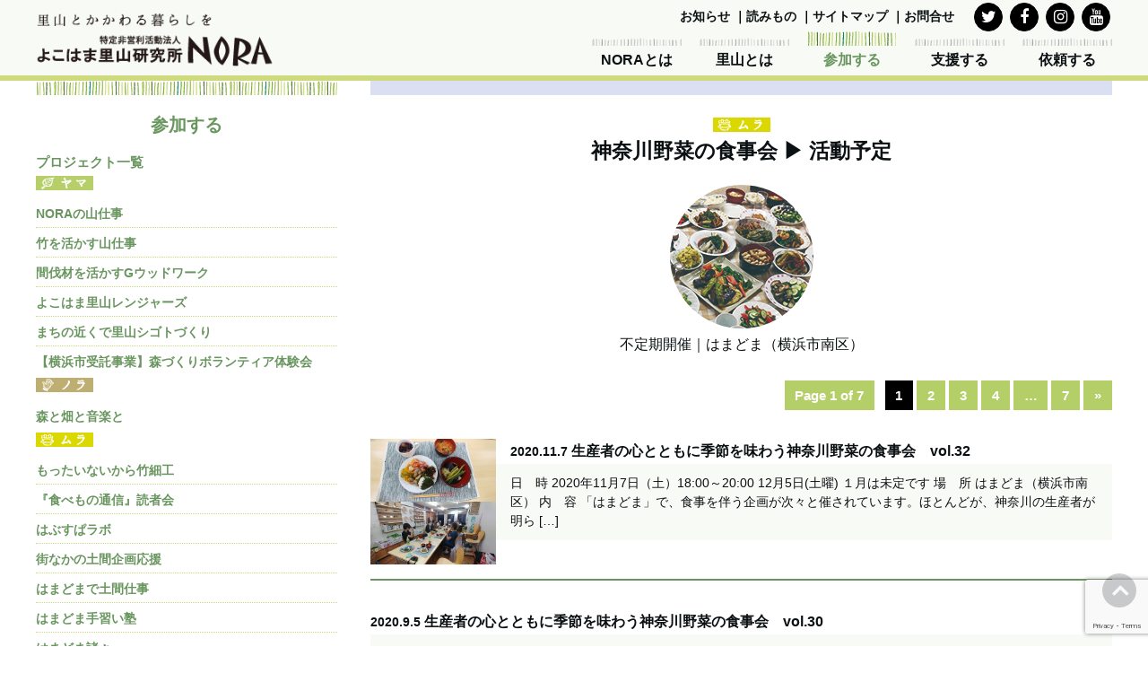

--- FILE ---
content_type: text/html; charset=UTF-8
request_url: https://nora-yokohama.org/join/?cat=33
body_size: 45607
content:
<!doctype html>
<html lang="ja" prefix="og: http://ogp.me/ns# fb: http://ogp.me/ns/fb#">
<head prefix=”og: https://ogp.me/ns# fb: https://ogp.me/ns/fb# website: https://ogp.me/ns/website#”>
<!-- Google tag (gtag.js) -->
<script async src="https://www.googletagmanager.com/gtag/js?id=G-DM88252HZ7"></script>
<script>
  window.dataLayer = window.dataLayer || [];
  function gtag(){dataLayer.push(arguments);}
  gtag('js', new Date());

  gtag('config', 'G-DM88252HZ7');
</script>
<meta charset="UTF-8" />
<meta name="viewport" content="width=device-width, initial-scale=1">
<title>活動予定 ｜ 参加する｜特定非営利活動法人よこはま里山研究所</title>
<meta http-equiv="X-UA-Compatible" content="IE=edge">


<meta meta name="description" content="日　時 2020年11月7日（土）18:00～20:00 12月5日(土曜) １月は未定です 場　所 はまどま（横浜市南区） 内　容 「はまどま」で、食事を伴う企画が次々と催されています。ほとんどが、神奈川の生産者が明ら [&hellip;]" />
<link rel="stylesheet" type="text/css" href="https://nora-yokohama.org/join/wp-content/themes/noraparent/style.css" />
<link rel="stylesheet" type="text/css" href="https://nora-yokohama.org/join/wp-content/themes/norajoin/style.css" />

<link rel="stylesheet" href="https://cdnjs.cloudflare.com/ajax/libs/font-awesome/4.7.0/css/font-awesome.min.css">
<link rel="stylesheet" type="text/css" media="screen and (max-width:768px)" href="https://nora-yokohama.org/nora2015/wp-content/themes/noraparent/style-m.css" />
<link rel="pingback" href="https://nora-yokohama.org/join/xmlrpc.php" />
<link rel="alternate" type="application/rss+xml" title="参加する &raquo; 活動予定 カテゴリーのフィード" href="https://nora-yokohama.org/join/?feed=rss2&#038;cat=33" />
<script type="text/javascript">
/* <![CDATA[ */
window._wpemojiSettings = {"baseUrl":"https:\/\/s.w.org\/images\/core\/emoji\/14.0.0\/72x72\/","ext":".png","svgUrl":"https:\/\/s.w.org\/images\/core\/emoji\/14.0.0\/svg\/","svgExt":".svg","source":{"concatemoji":"https:\/\/nora-yokohama.org\/join\/wp-includes\/js\/wp-emoji-release.min.js?ver=6.4.7"}};
/*! This file is auto-generated */
!function(i,n){var o,s,e;function c(e){try{var t={supportTests:e,timestamp:(new Date).valueOf()};sessionStorage.setItem(o,JSON.stringify(t))}catch(e){}}function p(e,t,n){e.clearRect(0,0,e.canvas.width,e.canvas.height),e.fillText(t,0,0);var t=new Uint32Array(e.getImageData(0,0,e.canvas.width,e.canvas.height).data),r=(e.clearRect(0,0,e.canvas.width,e.canvas.height),e.fillText(n,0,0),new Uint32Array(e.getImageData(0,0,e.canvas.width,e.canvas.height).data));return t.every(function(e,t){return e===r[t]})}function u(e,t,n){switch(t){case"flag":return n(e,"\ud83c\udff3\ufe0f\u200d\u26a7\ufe0f","\ud83c\udff3\ufe0f\u200b\u26a7\ufe0f")?!1:!n(e,"\ud83c\uddfa\ud83c\uddf3","\ud83c\uddfa\u200b\ud83c\uddf3")&&!n(e,"\ud83c\udff4\udb40\udc67\udb40\udc62\udb40\udc65\udb40\udc6e\udb40\udc67\udb40\udc7f","\ud83c\udff4\u200b\udb40\udc67\u200b\udb40\udc62\u200b\udb40\udc65\u200b\udb40\udc6e\u200b\udb40\udc67\u200b\udb40\udc7f");case"emoji":return!n(e,"\ud83e\udef1\ud83c\udffb\u200d\ud83e\udef2\ud83c\udfff","\ud83e\udef1\ud83c\udffb\u200b\ud83e\udef2\ud83c\udfff")}return!1}function f(e,t,n){var r="undefined"!=typeof WorkerGlobalScope&&self instanceof WorkerGlobalScope?new OffscreenCanvas(300,150):i.createElement("canvas"),a=r.getContext("2d",{willReadFrequently:!0}),o=(a.textBaseline="top",a.font="600 32px Arial",{});return e.forEach(function(e){o[e]=t(a,e,n)}),o}function t(e){var t=i.createElement("script");t.src=e,t.defer=!0,i.head.appendChild(t)}"undefined"!=typeof Promise&&(o="wpEmojiSettingsSupports",s=["flag","emoji"],n.supports={everything:!0,everythingExceptFlag:!0},e=new Promise(function(e){i.addEventListener("DOMContentLoaded",e,{once:!0})}),new Promise(function(t){var n=function(){try{var e=JSON.parse(sessionStorage.getItem(o));if("object"==typeof e&&"number"==typeof e.timestamp&&(new Date).valueOf()<e.timestamp+604800&&"object"==typeof e.supportTests)return e.supportTests}catch(e){}return null}();if(!n){if("undefined"!=typeof Worker&&"undefined"!=typeof OffscreenCanvas&&"undefined"!=typeof URL&&URL.createObjectURL&&"undefined"!=typeof Blob)try{var e="postMessage("+f.toString()+"("+[JSON.stringify(s),u.toString(),p.toString()].join(",")+"));",r=new Blob([e],{type:"text/javascript"}),a=new Worker(URL.createObjectURL(r),{name:"wpTestEmojiSupports"});return void(a.onmessage=function(e){c(n=e.data),a.terminate(),t(n)})}catch(e){}c(n=f(s,u,p))}t(n)}).then(function(e){for(var t in e)n.supports[t]=e[t],n.supports.everything=n.supports.everything&&n.supports[t],"flag"!==t&&(n.supports.everythingExceptFlag=n.supports.everythingExceptFlag&&n.supports[t]);n.supports.everythingExceptFlag=n.supports.everythingExceptFlag&&!n.supports.flag,n.DOMReady=!1,n.readyCallback=function(){n.DOMReady=!0}}).then(function(){return e}).then(function(){var e;n.supports.everything||(n.readyCallback(),(e=n.source||{}).concatemoji?t(e.concatemoji):e.wpemoji&&e.twemoji&&(t(e.twemoji),t(e.wpemoji)))}))}((window,document),window._wpemojiSettings);
/* ]]> */
</script>
<style id='wp-emoji-styles-inline-css' type='text/css'>

	img.wp-smiley, img.emoji {
		display: inline !important;
		border: none !important;
		box-shadow: none !important;
		height: 1em !important;
		width: 1em !important;
		margin: 0 0.07em !important;
		vertical-align: -0.1em !important;
		background: none !important;
		padding: 0 !important;
	}
</style>
<link rel='stylesheet' id='wp-block-library-css' href='https://nora-yokohama.org/join/wp-includes/css/dist/block-library/style.min.css?ver=6.4.7' type='text/css' media='all' />
<style id='classic-theme-styles-inline-css' type='text/css'>
/*! This file is auto-generated */
.wp-block-button__link{color:#fff;background-color:#32373c;border-radius:9999px;box-shadow:none;text-decoration:none;padding:calc(.667em + 2px) calc(1.333em + 2px);font-size:1.125em}.wp-block-file__button{background:#32373c;color:#fff;text-decoration:none}
</style>
<style id='global-styles-inline-css' type='text/css'>
body{--wp--preset--color--black: #000000;--wp--preset--color--cyan-bluish-gray: #abb8c3;--wp--preset--color--white: #ffffff;--wp--preset--color--pale-pink: #f78da7;--wp--preset--color--vivid-red: #cf2e2e;--wp--preset--color--luminous-vivid-orange: #ff6900;--wp--preset--color--luminous-vivid-amber: #fcb900;--wp--preset--color--light-green-cyan: #7bdcb5;--wp--preset--color--vivid-green-cyan: #00d084;--wp--preset--color--pale-cyan-blue: #8ed1fc;--wp--preset--color--vivid-cyan-blue: #0693e3;--wp--preset--color--vivid-purple: #9b51e0;--wp--preset--gradient--vivid-cyan-blue-to-vivid-purple: linear-gradient(135deg,rgba(6,147,227,1) 0%,rgb(155,81,224) 100%);--wp--preset--gradient--light-green-cyan-to-vivid-green-cyan: linear-gradient(135deg,rgb(122,220,180) 0%,rgb(0,208,130) 100%);--wp--preset--gradient--luminous-vivid-amber-to-luminous-vivid-orange: linear-gradient(135deg,rgba(252,185,0,1) 0%,rgba(255,105,0,1) 100%);--wp--preset--gradient--luminous-vivid-orange-to-vivid-red: linear-gradient(135deg,rgba(255,105,0,1) 0%,rgb(207,46,46) 100%);--wp--preset--gradient--very-light-gray-to-cyan-bluish-gray: linear-gradient(135deg,rgb(238,238,238) 0%,rgb(169,184,195) 100%);--wp--preset--gradient--cool-to-warm-spectrum: linear-gradient(135deg,rgb(74,234,220) 0%,rgb(151,120,209) 20%,rgb(207,42,186) 40%,rgb(238,44,130) 60%,rgb(251,105,98) 80%,rgb(254,248,76) 100%);--wp--preset--gradient--blush-light-purple: linear-gradient(135deg,rgb(255,206,236) 0%,rgb(152,150,240) 100%);--wp--preset--gradient--blush-bordeaux: linear-gradient(135deg,rgb(254,205,165) 0%,rgb(254,45,45) 50%,rgb(107,0,62) 100%);--wp--preset--gradient--luminous-dusk: linear-gradient(135deg,rgb(255,203,112) 0%,rgb(199,81,192) 50%,rgb(65,88,208) 100%);--wp--preset--gradient--pale-ocean: linear-gradient(135deg,rgb(255,245,203) 0%,rgb(182,227,212) 50%,rgb(51,167,181) 100%);--wp--preset--gradient--electric-grass: linear-gradient(135deg,rgb(202,248,128) 0%,rgb(113,206,126) 100%);--wp--preset--gradient--midnight: linear-gradient(135deg,rgb(2,3,129) 0%,rgb(40,116,252) 100%);--wp--preset--font-size--small: 13px;--wp--preset--font-size--medium: 20px;--wp--preset--font-size--large: 36px;--wp--preset--font-size--x-large: 42px;--wp--preset--spacing--20: 0.44rem;--wp--preset--spacing--30: 0.67rem;--wp--preset--spacing--40: 1rem;--wp--preset--spacing--50: 1.5rem;--wp--preset--spacing--60: 2.25rem;--wp--preset--spacing--70: 3.38rem;--wp--preset--spacing--80: 5.06rem;--wp--preset--shadow--natural: 6px 6px 9px rgba(0, 0, 0, 0.2);--wp--preset--shadow--deep: 12px 12px 50px rgba(0, 0, 0, 0.4);--wp--preset--shadow--sharp: 6px 6px 0px rgba(0, 0, 0, 0.2);--wp--preset--shadow--outlined: 6px 6px 0px -3px rgba(255, 255, 255, 1), 6px 6px rgba(0, 0, 0, 1);--wp--preset--shadow--crisp: 6px 6px 0px rgba(0, 0, 0, 1);}:where(.is-layout-flex){gap: 0.5em;}:where(.is-layout-grid){gap: 0.5em;}body .is-layout-flow > .alignleft{float: left;margin-inline-start: 0;margin-inline-end: 2em;}body .is-layout-flow > .alignright{float: right;margin-inline-start: 2em;margin-inline-end: 0;}body .is-layout-flow > .aligncenter{margin-left: auto !important;margin-right: auto !important;}body .is-layout-constrained > .alignleft{float: left;margin-inline-start: 0;margin-inline-end: 2em;}body .is-layout-constrained > .alignright{float: right;margin-inline-start: 2em;margin-inline-end: 0;}body .is-layout-constrained > .aligncenter{margin-left: auto !important;margin-right: auto !important;}body .is-layout-constrained > :where(:not(.alignleft):not(.alignright):not(.alignfull)){max-width: var(--wp--style--global--content-size);margin-left: auto !important;margin-right: auto !important;}body .is-layout-constrained > .alignwide{max-width: var(--wp--style--global--wide-size);}body .is-layout-flex{display: flex;}body .is-layout-flex{flex-wrap: wrap;align-items: center;}body .is-layout-flex > *{margin: 0;}body .is-layout-grid{display: grid;}body .is-layout-grid > *{margin: 0;}:where(.wp-block-columns.is-layout-flex){gap: 2em;}:where(.wp-block-columns.is-layout-grid){gap: 2em;}:where(.wp-block-post-template.is-layout-flex){gap: 1.25em;}:where(.wp-block-post-template.is-layout-grid){gap: 1.25em;}.has-black-color{color: var(--wp--preset--color--black) !important;}.has-cyan-bluish-gray-color{color: var(--wp--preset--color--cyan-bluish-gray) !important;}.has-white-color{color: var(--wp--preset--color--white) !important;}.has-pale-pink-color{color: var(--wp--preset--color--pale-pink) !important;}.has-vivid-red-color{color: var(--wp--preset--color--vivid-red) !important;}.has-luminous-vivid-orange-color{color: var(--wp--preset--color--luminous-vivid-orange) !important;}.has-luminous-vivid-amber-color{color: var(--wp--preset--color--luminous-vivid-amber) !important;}.has-light-green-cyan-color{color: var(--wp--preset--color--light-green-cyan) !important;}.has-vivid-green-cyan-color{color: var(--wp--preset--color--vivid-green-cyan) !important;}.has-pale-cyan-blue-color{color: var(--wp--preset--color--pale-cyan-blue) !important;}.has-vivid-cyan-blue-color{color: var(--wp--preset--color--vivid-cyan-blue) !important;}.has-vivid-purple-color{color: var(--wp--preset--color--vivid-purple) !important;}.has-black-background-color{background-color: var(--wp--preset--color--black) !important;}.has-cyan-bluish-gray-background-color{background-color: var(--wp--preset--color--cyan-bluish-gray) !important;}.has-white-background-color{background-color: var(--wp--preset--color--white) !important;}.has-pale-pink-background-color{background-color: var(--wp--preset--color--pale-pink) !important;}.has-vivid-red-background-color{background-color: var(--wp--preset--color--vivid-red) !important;}.has-luminous-vivid-orange-background-color{background-color: var(--wp--preset--color--luminous-vivid-orange) !important;}.has-luminous-vivid-amber-background-color{background-color: var(--wp--preset--color--luminous-vivid-amber) !important;}.has-light-green-cyan-background-color{background-color: var(--wp--preset--color--light-green-cyan) !important;}.has-vivid-green-cyan-background-color{background-color: var(--wp--preset--color--vivid-green-cyan) !important;}.has-pale-cyan-blue-background-color{background-color: var(--wp--preset--color--pale-cyan-blue) !important;}.has-vivid-cyan-blue-background-color{background-color: var(--wp--preset--color--vivid-cyan-blue) !important;}.has-vivid-purple-background-color{background-color: var(--wp--preset--color--vivid-purple) !important;}.has-black-border-color{border-color: var(--wp--preset--color--black) !important;}.has-cyan-bluish-gray-border-color{border-color: var(--wp--preset--color--cyan-bluish-gray) !important;}.has-white-border-color{border-color: var(--wp--preset--color--white) !important;}.has-pale-pink-border-color{border-color: var(--wp--preset--color--pale-pink) !important;}.has-vivid-red-border-color{border-color: var(--wp--preset--color--vivid-red) !important;}.has-luminous-vivid-orange-border-color{border-color: var(--wp--preset--color--luminous-vivid-orange) !important;}.has-luminous-vivid-amber-border-color{border-color: var(--wp--preset--color--luminous-vivid-amber) !important;}.has-light-green-cyan-border-color{border-color: var(--wp--preset--color--light-green-cyan) !important;}.has-vivid-green-cyan-border-color{border-color: var(--wp--preset--color--vivid-green-cyan) !important;}.has-pale-cyan-blue-border-color{border-color: var(--wp--preset--color--pale-cyan-blue) !important;}.has-vivid-cyan-blue-border-color{border-color: var(--wp--preset--color--vivid-cyan-blue) !important;}.has-vivid-purple-border-color{border-color: var(--wp--preset--color--vivid-purple) !important;}.has-vivid-cyan-blue-to-vivid-purple-gradient-background{background: var(--wp--preset--gradient--vivid-cyan-blue-to-vivid-purple) !important;}.has-light-green-cyan-to-vivid-green-cyan-gradient-background{background: var(--wp--preset--gradient--light-green-cyan-to-vivid-green-cyan) !important;}.has-luminous-vivid-amber-to-luminous-vivid-orange-gradient-background{background: var(--wp--preset--gradient--luminous-vivid-amber-to-luminous-vivid-orange) !important;}.has-luminous-vivid-orange-to-vivid-red-gradient-background{background: var(--wp--preset--gradient--luminous-vivid-orange-to-vivid-red) !important;}.has-very-light-gray-to-cyan-bluish-gray-gradient-background{background: var(--wp--preset--gradient--very-light-gray-to-cyan-bluish-gray) !important;}.has-cool-to-warm-spectrum-gradient-background{background: var(--wp--preset--gradient--cool-to-warm-spectrum) !important;}.has-blush-light-purple-gradient-background{background: var(--wp--preset--gradient--blush-light-purple) !important;}.has-blush-bordeaux-gradient-background{background: var(--wp--preset--gradient--blush-bordeaux) !important;}.has-luminous-dusk-gradient-background{background: var(--wp--preset--gradient--luminous-dusk) !important;}.has-pale-ocean-gradient-background{background: var(--wp--preset--gradient--pale-ocean) !important;}.has-electric-grass-gradient-background{background: var(--wp--preset--gradient--electric-grass) !important;}.has-midnight-gradient-background{background: var(--wp--preset--gradient--midnight) !important;}.has-small-font-size{font-size: var(--wp--preset--font-size--small) !important;}.has-medium-font-size{font-size: var(--wp--preset--font-size--medium) !important;}.has-large-font-size{font-size: var(--wp--preset--font-size--large) !important;}.has-x-large-font-size{font-size: var(--wp--preset--font-size--x-large) !important;}
.wp-block-navigation a:where(:not(.wp-element-button)){color: inherit;}
:where(.wp-block-post-template.is-layout-flex){gap: 1.25em;}:where(.wp-block-post-template.is-layout-grid){gap: 1.25em;}
:where(.wp-block-columns.is-layout-flex){gap: 2em;}:where(.wp-block-columns.is-layout-grid){gap: 2em;}
.wp-block-pullquote{font-size: 1.5em;line-height: 1.6;}
</style>
<link rel='stylesheet' id='contact-form-7-css' href='https://nora-yokohama.org/join/wp-content/plugins/contact-form-7/includes/css/styles.css?ver=5.9.8' type='text/css' media='all' />
<link rel='stylesheet' id='responsiveslides-css' href='https://nora-yokohama.org/join/wp-content/plugins/simple-responsive-slider/assets/css/responsiveslides.css?ver=6.4.7' type='text/css' media='all' />
<script type="text/javascript" src="https://nora-yokohama.org/join/wp-includes/js/jquery/jquery.min.js?ver=3.7.1" id="jquery-core-js"></script>
<script type="text/javascript" src="https://nora-yokohama.org/join/wp-includes/js/jquery/jquery-migrate.min.js?ver=3.4.1" id="jquery-migrate-js"></script>
<script type="text/javascript" src="https://nora-yokohama.org/join/wp-content/plugins/simple-responsive-slider/assets/js/responsiveslides.min.js?ver=6.4.7" id="responsiveslides-js"></script>
<link rel="https://api.w.org/" href="https://nora-yokohama.org/join/index.php?rest_route=/" /><link rel="alternate" type="application/json" href="https://nora-yokohama.org/join/index.php?rest_route=/wp/v2/categories/33" /><link rel="EditURI" type="application/rsd+xml" title="RSD" href="https://nora-yokohama.org/join/xmlrpc.php?rsd" />
<meta name="generator" content="WordPress 6.4.7" />
	<script type="text/javascript">
	jQuery(document).ready(function($) {
		$(function() {
			$(".rslides").responsiveSlides({
			  auto: true,             // Boolean: Animate automatically, true or false
			  speed: 500,            // Integer: Speed of the transition, in milliseconds
			  timeout: 4000,          // Integer: Time between slide transitions, in milliseconds
			  pager: false,           // Boolean: Show pager, true or false
			  nav: false,             // Boolean: Show navigation, true or false
			  random: false,          // Boolean: Randomize the order of the slides, true or false
			  pause: false,           // Boolean: Pause on hover, true or false
			  pauseControls: false,    // Boolean: Pause when hovering controls, true or false
			  prevText: "Prev",   // String: Text for the "previous" button
			  nextText: "Next",       // String: Text for the "next" button
			  navContainer: "",       // Selector: Where controls should be appended to, default is after the 'ul'
			  manualControls: "",     // Selector: Declare custom pager navigation
			  namespace: "rslides",   // String: Change the default namespace used
			  before: function(){},   // Function: Before callback
			  after: function(){}     // Function: After callback
			});
		});
	 });
	</script>
	
<!-- START - Open Graph and Twitter Card Tags 3.3.3 -->
 <!-- Facebook Open Graph -->
  <meta property="og:locale" content="ja_JP"/>
  <meta property="og:site_name" content="参加する"/>
  <meta property="og:title" content="活動予定"/>
  <meta property="og:url" content="https://nora-yokohama.org/join/?cat=33"/>
  <meta property="og:type" content="article"/>
  <meta property="og:description" content="よこはま里山研究所NORAの参加型プロジェクトです。 持続的なエネルギーなど恵みをもたらす「ヤマ」、田んぼ等の生産空間「ノラ」、コミュニティ共同作業の場「ムラ」、季節の行事や祭りなど「ハレ」、すべての基盤「イキモノ」のにぎわい。"/>
  <meta property="og:image" content="https://nora-yokohama.org/"/>
  <meta property="og:image:url" content="https://nora-yokohama.org/"/>
  <meta property="og:image:secure_url" content="https://nora-yokohama.org/"/>
  <meta property="article:publisher" content="https://www.facebook.com/npo.nora"/>
 <!-- Google+ / Schema.org -->
 <!-- Twitter Cards -->
  <meta name="twitter:title" content="活動予定"/>
  <meta name="twitter:url" content="https://nora-yokohama.org/join/?cat=33"/>
  <meta name="twitter:description" content="よこはま里山研究所NORAの参加型プロジェクトです。 持続的なエネルギーなど恵みをもたらす「ヤマ」、田んぼ等の生産空間「ノラ」、コミュニティ共同作業の場「ムラ」、季節の行事や祭りなど「ハレ」、すべての基盤「イキモノ」のにぎわい。"/>
  <meta name="twitter:image" content="https://nora-yokohama.org/"/>
  <meta name="twitter:card" content="summary_large_image"/>
  <meta name="twitter:site" content="@norayokohama"/>
 <!-- SEO -->
 <!-- Misc. tags -->
 <!-- is_category -->
<!-- END - Open Graph and Twitter Card Tags 3.3.3 -->
	
</head>
<body class="archive category category-schedule-kanagawayasai category-33 child3">
<!-- #m-gbnav Workon Mobile -->
<div id="m-gbnav" class="mobilework clear clearfix">
<h1 class="d-sitename"><a title="TOP" href="https://nora-yokohama.org/"><img src="https://nora-yokohama.org/nora2015/wp-content/themes/noraparent/img/logo.png" alt="里山とかかわる暮らしを：よこはま里山研究所ＮＯＲＡは、横浜という都市に生活する側の視点から、暮らしと里山との距離を近づけることでいのちのつながりが感じられる機会を取り戻し、身近な里山も私たちの暮らしも豊かになることを目指すNPOです。"></a></h1>
<input type="checkbox" class="check" id="checked">
<label class="menu-btn" for="checked">
<span class="bar top"></span>
<span class="bar middle"></span>
<span class="bar bottom"></span>
<span class="menu-btn__text">MENU</span>
</label>
<label class="close-menu" for="checked"></label>
<nav class="drawer-menu">
<ul>
<li class="dropdown">
<ul class="dropdown-menu">
<li class="navi group-btn"><a href="https://nora-yokohama.org/" class="tlink">TOP</a></li>
<li class="navi group-btn"><a href="https://nora-yokohama.org/?page_id=4" class="tlink">NORAとは</a></li>
<li class="navi group-btn"><a href="https://nora-yokohama.org/satoyama/" class="tlink">里山とは</a></li>
<li class="navi navi-2row group-btn"><a href="https://nora-yokohama.org/join/" class="tlink">参加する</a></li><li class="navi navi-2row group-btn"><a href="https://nora-yokohama.org/join/#pjschedulecol" class="tlink">今月の予定</a></li>
<li class="navi group-btn"><a href="https://nora-yokohama.org/support/" class="tlink">支援する</a></li>
<li class="navi group-btn"><a href="https://nora-yokohama.org/request/" class="tlink">依頼する</a></li>
<li class="navi group-btn"><a href="https://nora-yokohama.org/info/" class="navi-aboutus tlink">お知らせ</a></li>
<li class="navi group-btn"><a href="https://nora-yokohama.org/reading/" class="navi-aboutus tlink">読みもの</a></li>
<li class="navi group-btn"><a href="https://nora-yokohama.org/?page_id=42" class="tlink">サイトマップ</a></li>
<li class="navi group-btn"><a href="https://nora-yokohama.org/?page_id=30" class="tlink">お問合せ</a></li>
<li class="navi group-btn-mm group-btn"><a class="tlink" href="https://m.bmb.jp/bm/p/f/tf.php?id=nora&task=regist" class="tlink">メルマガ登録</a></li>
<li class="navi group-btn-sns ps-tb"><a href="https://twitter.com/#!/norayokohama" class="fa fa-twitter"></a><a href="https://www.facebook.com/npo.nora" class="fa fa-facebook"></a><a href="https://www.instagram.com/nora_yokohama/" class="fa fa-instagram"></a><a href="https://www.youtube.com/channel/UCh2IQTBNG7Evrj1NUseblxw" class="fa fa-youtube"></a></li>
</ul>
</ul>
</nav>

</div><!-- /.mobilework -->

<header id="header" class="clear clearfix">
<!-- .fixbar Workon PC --><div class="fixbar clear clearfix">
<div class="inner">
<h1 id="sitename" class="cfl"><a title="TOP" href="https://nora-yokohama.org/"><img src="https://nora-yokohama.org/nora2015/wp-content/themes/noraparent/img/logo.png" alt="里山とかかわる暮らしを：よこはま里山研究所ＮＯＲＡは、横浜という都市に生活する側の視点から、暮らしと里山との距離を近づけることでいのちのつながりが感じられる機会を取り戻し、身近な里山も私たちの暮らしも豊かになることを目指すNPOです。"></a></h1>
<div class="cfr">
<ul id="headernav0" class="fs85 tar bold">
<li class="navi ib"><a href="https://nora-yokohama.org//info/" class="tlink">お知らせ</a></li>
<li class="navi ib">｜<a href="https://nora-yokohama.org//reading/" class="tlink">読みもの</a></li>
<li class="navi ib">｜<a href="https://nora-yokohama.org/?page_id=42" class="tlink">サイトマップ</a></li>
<li class="navi ib naviitem-contact">｜<a href="https://nora-yokohama.org/?page_id=30" class="tlink">お問合せ</a></li>
<li class="navi ib group-btn-sns">

	<a href="https://twitter.com/#!/norayokohama" class="fa fa-twitter"></a>
	<a href="https://www.facebook.com/npo.nora" class="fa fa-facebook"></a>
	<a href="https://www.instagram.com/nora_yokohama/" class="fa fa-instagram"></a>
	<a href="https://www.youtube.com/channel/UCh2IQTBNG7Evrj1NUseblxw" class="fa fa-youtube"></a>

	</li>
</ul>
<ul id="headernav1" class="tar bold">
<li id="hn-nora" class="navi ib"><a href="https://nora-yokohama.org/?page_id=4" class="tlink">NORAとは</a></li>
<li id="hn-satoyama" class="navi ib"><a href="https://nora-yokohama.org/satoyama/" class="tlink">里山とは</a></li>
<li id="hn-sanka" class="navi ib"><a href="https://nora-yokohama.org/join/" class="tlink">参加する</a></li>
<li id="hn-shien" class="navi ib"><a href="https://nora-yokohama.org/support/" class="tlink">支援する</a></li>
<li id="hn-irai" class="navi ib"><a href="https://nora-yokohama.org//request/" class="tlink">依頼する</a></li>
</ul>
</div>
</div>
</div><!-- /.fixbar -->
</header>

<!-- #wrap --><div class="wrap clear clearfix">
<div id="wrap-inner" class="inner">
<!-- #main --><div id="main" role="main">
 
<!-- article --><article id="archive-16580" class="pj-schedule pj-child clear clearfix">
	
<!-- #page-header --><header id="page-header" class="archive-header tac pj-schedule pj-child clear clearfix">
<img class="icn_area" src="https://nora-yokohama.org/join/wp-content/themes/noraparent/img/icn_mura.png">
<h2 id="pagetitle" class="fs144 entrytitle">
<span class="catparent">
<a href="https://nora-yokohama.org/join/?cat=9">神奈川野菜の食事会</a><a href="https://nora-yokohama.org/join/?cat=33">活動予定</a></span>
</h2>

<a href="https://nora-yokohama.org/join/?cat=9">
<img class="circular" src="https://nora-yokohama.org/join/wp-content/uploads/sites/10/2015/07/icon_syokujikai.jpg" alt="活動予定">
</a>
<p class="clear">不定期開催｜はまどま（横浜市南区）</p>
</header><!-- /#page-header -->

<!-- #archivelist-col --><div id="archivelist-col" class="clear clearfix">

<div class="wp-pagenavi clear clearfix"><span class="pages">Page 1 of 7</span><span aria-current="page" class="page-numbers current">1</span>
<a class="page-numbers" href="https://nora-yokohama.org/join/?cat=33&#038;paged=2">2</a>
<a class="page-numbers" href="https://nora-yokohama.org/join/?cat=33&#038;paged=3">3</a>
<a class="page-numbers" href="https://nora-yokohama.org/join/?cat=33&#038;paged=4">4</a>
<span class="page-numbers dots">&hellip;</span>
<a class="page-numbers" href="https://nora-yokohama.org/join/?cat=33&#038;paged=7">7</a>
<a class="next page-numbers" href="https://nora-yokohama.org/join/?cat=33&#038;paged=2">»</a></div>

<!-- section  PJ概要ではないとき --><section class="linebox clear clearfix ps-tb"><a title="詳しく読む" class="fckeygreen" href="https://nora-yokohama.org/join/?p=16580">
<img src="https://nora-yokohama.org/join/wp-content/uploads/sites/10/2020/10/IMG_20200929_083803-1.jpg" alt="生産者の心とともに季節を味わう神奈川野菜の食事会　vol.32">
<h3 class="fs100">
<span class="publishold fs85">2020.11.7</span>
生産者の心とともに季節を味わう神奈川野菜の食事会　vol.32</h3>
<p class="assetexcerpt">日　時 2020年11月7日（土）18:00～20:00 12月5日(土曜) １月は未定です 場　所 はまどま（横浜市南区） 内　容 「はまどま」で、食事を伴う企画が次々と催されています。ほとんどが、神奈川の生産者が明ら [&hellip;]</p>
</a>
</section><!-- /section PJ概要ではないとき -->


<!-- section  PJ概要ではないとき --><section class="linebox clear clearfix ps-tb"><a title="詳しく読む" class="fckeygreen" href="https://nora-yokohama.org/join/?p=15432">
<h3 class="fs100">
<span class="publishold fs85">2020.9.5</span>
生産者の心とともに季節を味わう神奈川野菜の食事会　vol.30</h3>
<p class="assetexcerpt">&nbsp; 日　時 2020年9月5日（土） 再開に向けて、新しい趣向・内容を検討しています！ 場　所 はまどま（横浜市南区） 内　容 今までの食事会とは一味違った内容でお届けするために、ただいま話し合い中。。。。。  [&hellip;]</p>
</a>
</section><!-- /section PJ概要ではないとき -->


<!-- section  PJ概要ではないとき --><section class="linebox clear clearfix ps-tb"><a title="詳しく読む" class="fckeygreen" href="https://nora-yokohama.org/join/?p=14634">
<img src="https://nora-yokohama.org/join/wp-content/uploads/sites/10/2020/01/IMG_20200127_151754.jpg" alt="生産者の心とともに季節を味わう神奈川野菜の食事会　vol.29">
<h3 class="fs100">
<span class="publishold fs85">2020.2.1</span>
生産者の心とともに季節を味わう神奈川野菜の食事会　vol.29</h3>
<p class="assetexcerpt">日　時 2020年2月1日（土）　18:00～20:00 場　所 はまどま（横浜市南区） 内　容 「はまどま」で、食事を伴う企画が次々と催されています。ほとんどが、神奈川の生産者が明らかな野菜を使っています。その原点にな [&hellip;]</p>
</a>
</section><!-- /section PJ概要ではないとき -->


<!-- section  PJ概要ではないとき --><section class="linebox clear clearfix ps-tb"><a title="詳しく読む" class="fckeygreen" href="https://nora-yokohama.org/join/?p=14603">
<h3 class="fs100">
<span class="publishold fs85">2019.12.3</span>
野菜市がつなぐ農と人～NORA野菜市</h3>
<p class="assetexcerpt">身近で交流できる県内生産者限定 「NORA野菜市」～生産者の心とともに季節を味わう野菜市～ 毎週火曜日17時～19時　雨天も開催。 横浜市南区宿町2―40大和ビル駐車場です。 &nbsp; 【年末年始の予定】曜日・時間ご [&hellip;]</p>
</a>
</section><!-- /section PJ概要ではないとき -->


<!-- section  PJ概要ではないとき --><section class="linebox clear clearfix ps-tb"><a title="詳しく読む" class="fckeygreen" href="https://nora-yokohama.org/join/?p=14268">
<h3 class="fs100">
<span class="publishold fs85">2019.11.2</span>
生産者の心とともに季節を味わう神奈川野菜の食事会　vol.26</h3>
<p class="assetexcerpt">神奈川の野菜づくしの食事会です。午後4時ごろから料理を作り始めます。 日　時 2019年11月2日（土）　18:00～20:00 場　所 はまどま（横浜市南区） 内　容 2005年から始めた食事会。通算で134回になりま [&hellip;]</p>
</a>
</section><!-- /section PJ概要ではないとき -->

   

<div class="wp-pagenavi clear clearfix"><span class="pages">Page 1 of 7</span><span aria-current="page" class="page-numbers current">1</span>
<a class="page-numbers" href="https://nora-yokohama.org/join/?cat=33&#038;paged=2">2</a>
<a class="page-numbers" href="https://nora-yokohama.org/join/?cat=33&#038;paged=3">3</a>
<a class="page-numbers" href="https://nora-yokohama.org/join/?cat=33&#038;paged=4">4</a>
<span class="page-numbers dots">&hellip;</span>
<a class="page-numbers" href="https://nora-yokohama.org/join/?cat=33&#038;paged=7">7</a>
<a class="next page-numbers" href="https://nora-yokohama.org/join/?cat=33&#038;paged=2">»</a></div>

</div><!-- /#archivelist-col -->

</article><!-- /article -->

</div><!-- /#main -->

<div id="sub">
<h2 id="subgbnavtitle" class="fs122"><a href="https://nora-yokohama.org/join">参加する</a></h2><div class="widgetcol clear clearfix">			<div class="textwidget"><h3 id="sub-pjlisttitle">プロジェクト一覧</h3>
<section class="sub-pjlistcol">
<h4><img src="https://nora-yokohama.org/join/wp-content/themes/noraparent/img/icn_yama.png"></h4>
<ul>
<li><a href="https://nora-yokohama.org/join/?cat=5">NORAの山仕事</a></li>
<li><a href="https://nora-yokohama.org/join/?cat=6">竹を活かす山仕事</a></li>
<li><a href="https://nora-yokohama.org/join/?cat=199">間伐材を活かすGウッドワーク</a></li>
<li><a href="https://nora-yokohama.org/join/?cat=28">よこはま里山レンジャーズ</a></li>
<li><a href="https://nora-yokohama.org/join/?cat=108">まちの近くで里山シゴトづくり</a></li>
<li><a href="https://nora-yokohama.org/join/?cat=152">【横浜市受託事業】森づくりボランティア体験会</a></li>
</ul>
</section>

<section class="sub-pjlistcol">
<h4><img src="https://nora-yokohama.org/join/wp-content/themes/noraparent/img/icn_nora.png"></h4>
<ul>
<li><a href="https://nora-yokohama.org/join/?cat=7">森と畑と音楽と</a></li>
</ul>
</section>

<section class="sub-pjlistcol">
<h4><img src="https://nora-yokohama.org/join/wp-content/themes/noraparent/img/icn_mura.png"></h4>
<ul>

<li><a href="https://nora-yokohama.org/join/?cat=44">もったいないから竹細工</a></li>
<li><a href="https://nora-yokohama.org/join/?cat=183">『食べもの通信』読者会</a></li>
<li><a href="https://nora-yokohama.org/join/?cat=175">はぶすぱラボ</a></li>
<li><a href="https://nora-yokohama.org/join/?cat=206">街なかの土間企画応援</a></li>
<li><a href="https://nora-yokohama.org/join/?cat=38">はまどまで土間仕事</a></li>
<li><a href="https://nora-yokohama.org/join/?cat=41">はまどま手習い塾</a></li>
<li><a href="https://nora-yokohama.org/join/?cat=80">はまどま諸々</a></li>
<li><a href="https://nora-yokohama.org/join/?cat=9">神奈川野菜の食事会</a></li>
<li><a href="https://nora-yokohama.org/join/?cat=8">NORAサロン</a></li>

</ul>
</section>

<section class="sub-pjlistcol">
<h4><img src="https://nora-yokohama.org/join/wp-content/themes/noraparent/img/icn_hare.png"></h4>
<ul>

</ul>
</section>

<section class="sub-pjlistcol">
<h4><img src="https://nora-yokohama.org/join/wp-content/themes/noraparent/img/icn_ikimono.png"></h4>
<ul>
<li><a href="https://nora-yokohama.org/join/?cat=13">旬の里山探訪</a></li>
</ul>
</section>

<section class="sub-pjlistcol">
<h4><img src="https://nora-yokohama.org/join/wp-content/themes/noraparent/img/icn_kura.png"></h4>
<ul>
<li><a href="https://nora-yokohama.org/join/?cat=47">野菜市でつなぐ農と人～終了</a></li>
<li><a href="https://nora-yokohama.org/join/?cat=189">よこはま里山カルタ プロジェクト～終了</a></li>

</section>

</div>
		</div><!-- #searchbox --><div id="searchbox" class="sub-col">
<h2 class="tac fs85">サイト内検索</h2>
<form id="search" role="search" method="get" class="search-form" action="https://nora-yokohama.org/join/">
<input type="search" class="search-text" placeholder="キーワード入力後にenterキー" value="" name="s" title="Search for:" />
</form>
</div><!-- /#searchbox -->
<div class="group-btn-sns tac">
	<a href="https://twitter.com/#!/norayokohama" class="fa fa-twitter"></a>
	<a href="https://www.facebook.com/npo.nora" class="fa fa-facebook"></a>
	<a href="https://www.instagram.com/nora_yokohama/" class="fa fa-instagram"></a>
	<a href="https://www.youtube.com/channel/UCh2IQTBNG7Evrj1NUseblxw" class="fa fa-youtube"></a>
	</div>
<!-- #searchbox --><div id="sidebanner" class="sub-col tac clear cleafix">

<nav><ul><li><a title="今月の予定" href="https://nora-yokohama.org/join/#pjschedulecol"><img class="imgaction" src="https://nora-yokohama.org/nora2015/wp-content/themes/noraparent/img/bnr_schedule.jpg" alt="今月の予定"></a></li>
<li><a title="Find My Satoyama" href="https://nora-yokohama.org/info/?p=826"><img class="imgaction" src="https://nora-yokohama.org/nora2015/wp-content/themes/noraparent/img/bnr_findmysatoyama.jpg" alt="NORAからのメッセージ&団体紹介「Find My Satoyama」"></a></li>
<li><a title="里山コネクト" href="http://satoyama-connect.info/"><img class="imgaction" src="https://nora-yokohama.org/nora2015/wp-content/themes/noraparent/img/bnr_satoyama-connect.png" alt="里山コネクト"></a></li>
<li><a title="TOP" href="https://nora-yokohama.org/join/?cat=28"><img class="imgaction" src="https://nora-yokohama.org/nora2015/wp-content/themes/noraparent/img/bnr_yokohamasatoyamarangers.gif" alt=""></a></li><li><a title="TOP" href="https://nora-yokohama.org/request/?page_id=12"><img class="imgaction" src="https://nora-yokohama.org/nora2015/wp-content/themes/noraparent/img/bnr_order_takezaiku.jpg" alt=""></a></li>
<li><a title="読みもの｜雨の日も里山三昧" href="https://nora-yokohama.org/reading/?cat=2"><img class="imgaction" src="https://nora-yokohama.org/nora2015/wp-content/themes/noraparent/img/bnr_reading_amenohimo.jpg" alt="雨の日も里山三昧"></a></li>
<li><a title="読みもの｜いしだのおじさんの田園生活" href="https://nora-yokohama.org/reading/?cat=3"><img class="imgaction" src="https://nora-yokohama.org/nora2015/wp-content/themes/noraparent/img/bnr_reading_denentoshiseikatu.jpg" alt="いしだのおじさんの田園生活"></a></li>
<li><a title="読みもの｜釜飯仲間・おこげのお話" href="https://nora-yokohama.org/reading/?cat=4"><img class="imgaction" src="https://nora-yokohama.org/nora2015/wp-content/themes/noraparent/img/bnr_reading_kamameshinakama.jpg" alt="釜飯仲間・おこげのお話"></a></li>
<li><a title="読みもの｜水の流れは絶えずして" href="https://nora-yokohama.org/reading/?cat=5"><img class="imgaction" src="https://nora-yokohama.org/nora2015/wp-content/themes/noraparent/img/bnr_rd_mizunonagare.png" alt="水の流れは絶えずして"></a></li>
<li><a title="読みもの｜神奈川野菜で大盛りNORAご飯" href="https://nora-yokohama.org/reading/?cat=15"><img class="imgaction" src="https://nora-yokohama.org/nora2015/wp-content/themes/noraparent/img/bnr_noragohan.jpg" alt="神奈川野菜で大盛りNORAご飯"></a></li>
<li><a title="読みもの｜映像の持つ力" href="https://nora-yokohama.org/reading/?cat=16"><img class="imgaction" src="https://nora-yokohama.org/nora2015/wp-content/themes/noraparent/img/bnr_rd_eizouno.jpg" alt="映像の持つ力"></a></li>
<li><a title="読みもの｜ヤタガラスはトキだった仮説" href="https://nora-yokohama.org/reading/?cat=80"><img class="imgaction" src="https://nora-yokohama.org/nora2015/wp-content/themes/noraparent/img/bnr_yatagarasu.jpg" alt="ヤタガラスはトキだった仮説"></a></li>
<li><a title="読みもの｜月いち言伝" href="https://nora-yokohama.org/reading/?cat=8"><img class="imgaction" src="https://nora-yokohama.org/nora2015/wp-content/themes/noraparent/img/bnr_rd_tsukiichi.png" alt="月いち言伝"></a></li>
<li><a title="読みもの｜和歌山県高野町富貴暮らし" href="https://nora-yokohama.org/reading/?cat=6"><img class="imgaction" src="https://nora-yokohama.org/nora2015/wp-content/themes/noraparent/img/bnr_rd_koyamachi.png" alt="和歌山県高野町富貴暮らし"></a></li>
<li><a title="読みもの｜イキモノのにぎわい" href="https://nora-yokohama.org/reading/?cat=7"><img class="imgaction" src="https://nora-yokohama.org/nora2015/wp-content/themes/noraparent/img/bnr_rd_ikimono.png" alt="イキモノのにぎわい"></a></li>
<li><a title="読みもの｜ひねもす里山／NORA雑感" href="https://nora-yokohama.org/reading/?cat=11"><img class="imgaction" src="https://nora-yokohama.org/nora2015/wp-content/themes/noraparent/img/bnr_rd_hinemosu.png" alt="ひねもす里山／NORA雑感"></a></li>
</ul></nav>
</div><!-- /#searchbox -->



</ul>
</div>
</div>
<a title="このページの上へ移動" id="pagetop" href="#"><i class="fa fa-angle-up" aria-hidden="true"></i></a>
</div><!-- /.wrap -->

<!-- #footer --><footer id="footer" class="clear clearfix">
<div class="inner fcsumi"><!-- NAV1 --><ul class="fs85">
<li class="ib"><a href="https://nora-yokohama.org/">HOME</a>｜</li>
<li class="ib"><a href="https://nora-yokohama.org/?page_id=4">目指すもの</a>｜</li>
<li class="ib"><a href="https://nora-yokohama.org/?page_id=10">団体紹介</a>｜</li>
<li class="ib"><a href="https://nora-yokohama.org/?page_id=12">活動実績</a>｜</li>
<li class="ib"><a href="https://nora-yokohama.org/?page_id=14">プロジェクト</a>｜</li>
<li class="ib"><a href="https://nora-yokohama.org/?page_id=17">ここで活動！</a>｜</li>
<li class="ib"><a href="https://nora-yokohama.org/?page_id=20">NORA人</a>｜</li>
<li class="ib"><a href="https://nora-yokohama.org/?page_id=22">仲間たち／リンク集</a>｜</li>
</ul><!-- /NAV1 -->
<!-- NAV2 --><ul class="fs85">
<li class="ib"><a href="https://nora-yokohama.org/?page_id=24">定款</a>｜</li>
<li class="ib"><a href="https://nora-yokohama.org/?page_id=26">個人情報保護の考え方</a>｜</li>
<li class="ib"><a href="https://nora-yokohama.org/?page_id=30">お問合せ</a>｜</li>
<li class="ib"><a href="https://nora-yokohama.org/?page_id=33">連絡先・地図</a>｜</li>
</ul><!-- /NAV2 --></div>
</footer><!-- /#footer -->
<div id="copyright" class="clear clearfix">
<p class="fs70 fcdeepgreen tac">Copyright © Yokohama Satoyama Institute.<script type="text/javascript">
myDate = new Date();myYear = myDate.getFullYear();document.write(myYear);
</script> All Rights Reserved.</p>
</div>
<script type="text/javascript" src="https://nora-yokohama.org/join/wp-includes/js/dist/vendor/wp-polyfill-inert.min.js?ver=3.1.2" id="wp-polyfill-inert-js"></script>
<script type="text/javascript" src="https://nora-yokohama.org/join/wp-includes/js/dist/vendor/regenerator-runtime.min.js?ver=0.14.0" id="regenerator-runtime-js"></script>
<script type="text/javascript" src="https://nora-yokohama.org/join/wp-includes/js/dist/vendor/wp-polyfill.min.js?ver=3.15.0" id="wp-polyfill-js"></script>
<script type="text/javascript" src="https://nora-yokohama.org/join/wp-includes/js/dist/hooks.min.js?ver=c6aec9a8d4e5a5d543a1" id="wp-hooks-js"></script>
<script type="text/javascript" src="https://nora-yokohama.org/join/wp-includes/js/dist/i18n.min.js?ver=7701b0c3857f914212ef" id="wp-i18n-js"></script>
<script type="text/javascript" id="wp-i18n-js-after">
/* <![CDATA[ */
wp.i18n.setLocaleData( { 'text direction\u0004ltr': [ 'ltr' ] } );
/* ]]> */
</script>
<script type="text/javascript" src="https://nora-yokohama.org/join/wp-content/plugins/contact-form-7/includes/swv/js/index.js?ver=5.9.8" id="swv-js"></script>
<script type="text/javascript" id="contact-form-7-js-extra">
/* <![CDATA[ */
var wpcf7 = {"api":{"root":"https:\/\/nora-yokohama.org\/join\/index.php?rest_route=\/","namespace":"contact-form-7\/v1"}};
/* ]]> */
</script>
<script type="text/javascript" id="contact-form-7-js-translations">
/* <![CDATA[ */
( function( domain, translations ) {
	var localeData = translations.locale_data[ domain ] || translations.locale_data.messages;
	localeData[""].domain = domain;
	wp.i18n.setLocaleData( localeData, domain );
} )( "contact-form-7", {"translation-revision-date":"2024-07-17 08:16:16+0000","generator":"GlotPress\/4.0.1","domain":"messages","locale_data":{"messages":{"":{"domain":"messages","plural-forms":"nplurals=1; plural=0;","lang":"ja_JP"},"This contact form is placed in the wrong place.":["\u3053\u306e\u30b3\u30f3\u30bf\u30af\u30c8\u30d5\u30a9\u30fc\u30e0\u306f\u9593\u9055\u3063\u305f\u4f4d\u7f6e\u306b\u7f6e\u304b\u308c\u3066\u3044\u307e\u3059\u3002"],"Error:":["\u30a8\u30e9\u30fc:"]}},"comment":{"reference":"includes\/js\/index.js"}} );
/* ]]> */
</script>
<script type="text/javascript" src="https://nora-yokohama.org/join/wp-content/plugins/contact-form-7/includes/js/index.js?ver=5.9.8" id="contact-form-7-js"></script>
<script type="text/javascript" src="https://www.google.com/recaptcha/api.js?render=6Lek30sqAAAAAOxZbjGIBe4Xl_Eb1biSp13P5lvX&amp;ver=3.0" id="google-recaptcha-js"></script>
<script type="text/javascript" id="wpcf7-recaptcha-js-extra">
/* <![CDATA[ */
var wpcf7_recaptcha = {"sitekey":"6Lek30sqAAAAAOxZbjGIBe4Xl_Eb1biSp13P5lvX","actions":{"homepage":"homepage","contactform":"contactform"}};
/* ]]> */
</script>
<script type="text/javascript" src="https://nora-yokohama.org/join/wp-content/plugins/contact-form-7/modules/recaptcha/index.js?ver=5.9.8" id="wpcf7-recaptcha-js"></script>
<script type="text/javascript" src="https://www.google.com/jsapi"></script>
<script type="text/javascript">
//<![CDATA[
if (window.google && window.google.load) {
        google.load("jquery", "1");
    } else {
        document.write('<script type="text/javascript" src="https://nora-yokohama.org/nora2015/wp-content/themes/noraparent/jquery-1.11.2.min.js"><\/script>');
    }
//]]>

jQuery(document).ready(function($) {
	// work on PC.
	if (window.matchMedia( '(min-width:641px)' ).matches) {
		$.ajax({
			url: 'https://nora-yokohama.org/nora2015/wp-content/themes/noraparent/nora.js',
			dataType: 'script',
			cache: false
	   });
	// work on mobile.
	} else {
	    $.ajax({
			url: 'https://nora-yokohama.org/nora2015/wp-content/themes/noraparent/nora-mobile.js',
			dataType: 'script',
			cache: false
		});
	};
});
</script>
<script src="https://nora-yokohama.org/nora2015/wp-content/themes/noraparent/smooth-scroll.polyfills.min.js"></script>
		<script>
			var scroll = new SmoothScroll('a[href*="#"]');
		</script>
</body>
</html>


--- FILE ---
content_type: text/html; charset=utf-8
request_url: https://www.google.com/recaptcha/api2/anchor?ar=1&k=6Lek30sqAAAAAOxZbjGIBe4Xl_Eb1biSp13P5lvX&co=aHR0cHM6Ly9ub3JhLXlva29oYW1hLm9yZzo0NDM.&hl=en&v=N67nZn4AqZkNcbeMu4prBgzg&size=invisible&anchor-ms=20000&execute-ms=30000&cb=10nke573hede
body_size: 48745
content:
<!DOCTYPE HTML><html dir="ltr" lang="en"><head><meta http-equiv="Content-Type" content="text/html; charset=UTF-8">
<meta http-equiv="X-UA-Compatible" content="IE=edge">
<title>reCAPTCHA</title>
<style type="text/css">
/* cyrillic-ext */
@font-face {
  font-family: 'Roboto';
  font-style: normal;
  font-weight: 400;
  font-stretch: 100%;
  src: url(//fonts.gstatic.com/s/roboto/v48/KFO7CnqEu92Fr1ME7kSn66aGLdTylUAMa3GUBHMdazTgWw.woff2) format('woff2');
  unicode-range: U+0460-052F, U+1C80-1C8A, U+20B4, U+2DE0-2DFF, U+A640-A69F, U+FE2E-FE2F;
}
/* cyrillic */
@font-face {
  font-family: 'Roboto';
  font-style: normal;
  font-weight: 400;
  font-stretch: 100%;
  src: url(//fonts.gstatic.com/s/roboto/v48/KFO7CnqEu92Fr1ME7kSn66aGLdTylUAMa3iUBHMdazTgWw.woff2) format('woff2');
  unicode-range: U+0301, U+0400-045F, U+0490-0491, U+04B0-04B1, U+2116;
}
/* greek-ext */
@font-face {
  font-family: 'Roboto';
  font-style: normal;
  font-weight: 400;
  font-stretch: 100%;
  src: url(//fonts.gstatic.com/s/roboto/v48/KFO7CnqEu92Fr1ME7kSn66aGLdTylUAMa3CUBHMdazTgWw.woff2) format('woff2');
  unicode-range: U+1F00-1FFF;
}
/* greek */
@font-face {
  font-family: 'Roboto';
  font-style: normal;
  font-weight: 400;
  font-stretch: 100%;
  src: url(//fonts.gstatic.com/s/roboto/v48/KFO7CnqEu92Fr1ME7kSn66aGLdTylUAMa3-UBHMdazTgWw.woff2) format('woff2');
  unicode-range: U+0370-0377, U+037A-037F, U+0384-038A, U+038C, U+038E-03A1, U+03A3-03FF;
}
/* math */
@font-face {
  font-family: 'Roboto';
  font-style: normal;
  font-weight: 400;
  font-stretch: 100%;
  src: url(//fonts.gstatic.com/s/roboto/v48/KFO7CnqEu92Fr1ME7kSn66aGLdTylUAMawCUBHMdazTgWw.woff2) format('woff2');
  unicode-range: U+0302-0303, U+0305, U+0307-0308, U+0310, U+0312, U+0315, U+031A, U+0326-0327, U+032C, U+032F-0330, U+0332-0333, U+0338, U+033A, U+0346, U+034D, U+0391-03A1, U+03A3-03A9, U+03B1-03C9, U+03D1, U+03D5-03D6, U+03F0-03F1, U+03F4-03F5, U+2016-2017, U+2034-2038, U+203C, U+2040, U+2043, U+2047, U+2050, U+2057, U+205F, U+2070-2071, U+2074-208E, U+2090-209C, U+20D0-20DC, U+20E1, U+20E5-20EF, U+2100-2112, U+2114-2115, U+2117-2121, U+2123-214F, U+2190, U+2192, U+2194-21AE, U+21B0-21E5, U+21F1-21F2, U+21F4-2211, U+2213-2214, U+2216-22FF, U+2308-230B, U+2310, U+2319, U+231C-2321, U+2336-237A, U+237C, U+2395, U+239B-23B7, U+23D0, U+23DC-23E1, U+2474-2475, U+25AF, U+25B3, U+25B7, U+25BD, U+25C1, U+25CA, U+25CC, U+25FB, U+266D-266F, U+27C0-27FF, U+2900-2AFF, U+2B0E-2B11, U+2B30-2B4C, U+2BFE, U+3030, U+FF5B, U+FF5D, U+1D400-1D7FF, U+1EE00-1EEFF;
}
/* symbols */
@font-face {
  font-family: 'Roboto';
  font-style: normal;
  font-weight: 400;
  font-stretch: 100%;
  src: url(//fonts.gstatic.com/s/roboto/v48/KFO7CnqEu92Fr1ME7kSn66aGLdTylUAMaxKUBHMdazTgWw.woff2) format('woff2');
  unicode-range: U+0001-000C, U+000E-001F, U+007F-009F, U+20DD-20E0, U+20E2-20E4, U+2150-218F, U+2190, U+2192, U+2194-2199, U+21AF, U+21E6-21F0, U+21F3, U+2218-2219, U+2299, U+22C4-22C6, U+2300-243F, U+2440-244A, U+2460-24FF, U+25A0-27BF, U+2800-28FF, U+2921-2922, U+2981, U+29BF, U+29EB, U+2B00-2BFF, U+4DC0-4DFF, U+FFF9-FFFB, U+10140-1018E, U+10190-1019C, U+101A0, U+101D0-101FD, U+102E0-102FB, U+10E60-10E7E, U+1D2C0-1D2D3, U+1D2E0-1D37F, U+1F000-1F0FF, U+1F100-1F1AD, U+1F1E6-1F1FF, U+1F30D-1F30F, U+1F315, U+1F31C, U+1F31E, U+1F320-1F32C, U+1F336, U+1F378, U+1F37D, U+1F382, U+1F393-1F39F, U+1F3A7-1F3A8, U+1F3AC-1F3AF, U+1F3C2, U+1F3C4-1F3C6, U+1F3CA-1F3CE, U+1F3D4-1F3E0, U+1F3ED, U+1F3F1-1F3F3, U+1F3F5-1F3F7, U+1F408, U+1F415, U+1F41F, U+1F426, U+1F43F, U+1F441-1F442, U+1F444, U+1F446-1F449, U+1F44C-1F44E, U+1F453, U+1F46A, U+1F47D, U+1F4A3, U+1F4B0, U+1F4B3, U+1F4B9, U+1F4BB, U+1F4BF, U+1F4C8-1F4CB, U+1F4D6, U+1F4DA, U+1F4DF, U+1F4E3-1F4E6, U+1F4EA-1F4ED, U+1F4F7, U+1F4F9-1F4FB, U+1F4FD-1F4FE, U+1F503, U+1F507-1F50B, U+1F50D, U+1F512-1F513, U+1F53E-1F54A, U+1F54F-1F5FA, U+1F610, U+1F650-1F67F, U+1F687, U+1F68D, U+1F691, U+1F694, U+1F698, U+1F6AD, U+1F6B2, U+1F6B9-1F6BA, U+1F6BC, U+1F6C6-1F6CF, U+1F6D3-1F6D7, U+1F6E0-1F6EA, U+1F6F0-1F6F3, U+1F6F7-1F6FC, U+1F700-1F7FF, U+1F800-1F80B, U+1F810-1F847, U+1F850-1F859, U+1F860-1F887, U+1F890-1F8AD, U+1F8B0-1F8BB, U+1F8C0-1F8C1, U+1F900-1F90B, U+1F93B, U+1F946, U+1F984, U+1F996, U+1F9E9, U+1FA00-1FA6F, U+1FA70-1FA7C, U+1FA80-1FA89, U+1FA8F-1FAC6, U+1FACE-1FADC, U+1FADF-1FAE9, U+1FAF0-1FAF8, U+1FB00-1FBFF;
}
/* vietnamese */
@font-face {
  font-family: 'Roboto';
  font-style: normal;
  font-weight: 400;
  font-stretch: 100%;
  src: url(//fonts.gstatic.com/s/roboto/v48/KFO7CnqEu92Fr1ME7kSn66aGLdTylUAMa3OUBHMdazTgWw.woff2) format('woff2');
  unicode-range: U+0102-0103, U+0110-0111, U+0128-0129, U+0168-0169, U+01A0-01A1, U+01AF-01B0, U+0300-0301, U+0303-0304, U+0308-0309, U+0323, U+0329, U+1EA0-1EF9, U+20AB;
}
/* latin-ext */
@font-face {
  font-family: 'Roboto';
  font-style: normal;
  font-weight: 400;
  font-stretch: 100%;
  src: url(//fonts.gstatic.com/s/roboto/v48/KFO7CnqEu92Fr1ME7kSn66aGLdTylUAMa3KUBHMdazTgWw.woff2) format('woff2');
  unicode-range: U+0100-02BA, U+02BD-02C5, U+02C7-02CC, U+02CE-02D7, U+02DD-02FF, U+0304, U+0308, U+0329, U+1D00-1DBF, U+1E00-1E9F, U+1EF2-1EFF, U+2020, U+20A0-20AB, U+20AD-20C0, U+2113, U+2C60-2C7F, U+A720-A7FF;
}
/* latin */
@font-face {
  font-family: 'Roboto';
  font-style: normal;
  font-weight: 400;
  font-stretch: 100%;
  src: url(//fonts.gstatic.com/s/roboto/v48/KFO7CnqEu92Fr1ME7kSn66aGLdTylUAMa3yUBHMdazQ.woff2) format('woff2');
  unicode-range: U+0000-00FF, U+0131, U+0152-0153, U+02BB-02BC, U+02C6, U+02DA, U+02DC, U+0304, U+0308, U+0329, U+2000-206F, U+20AC, U+2122, U+2191, U+2193, U+2212, U+2215, U+FEFF, U+FFFD;
}
/* cyrillic-ext */
@font-face {
  font-family: 'Roboto';
  font-style: normal;
  font-weight: 500;
  font-stretch: 100%;
  src: url(//fonts.gstatic.com/s/roboto/v48/KFO7CnqEu92Fr1ME7kSn66aGLdTylUAMa3GUBHMdazTgWw.woff2) format('woff2');
  unicode-range: U+0460-052F, U+1C80-1C8A, U+20B4, U+2DE0-2DFF, U+A640-A69F, U+FE2E-FE2F;
}
/* cyrillic */
@font-face {
  font-family: 'Roboto';
  font-style: normal;
  font-weight: 500;
  font-stretch: 100%;
  src: url(//fonts.gstatic.com/s/roboto/v48/KFO7CnqEu92Fr1ME7kSn66aGLdTylUAMa3iUBHMdazTgWw.woff2) format('woff2');
  unicode-range: U+0301, U+0400-045F, U+0490-0491, U+04B0-04B1, U+2116;
}
/* greek-ext */
@font-face {
  font-family: 'Roboto';
  font-style: normal;
  font-weight: 500;
  font-stretch: 100%;
  src: url(//fonts.gstatic.com/s/roboto/v48/KFO7CnqEu92Fr1ME7kSn66aGLdTylUAMa3CUBHMdazTgWw.woff2) format('woff2');
  unicode-range: U+1F00-1FFF;
}
/* greek */
@font-face {
  font-family: 'Roboto';
  font-style: normal;
  font-weight: 500;
  font-stretch: 100%;
  src: url(//fonts.gstatic.com/s/roboto/v48/KFO7CnqEu92Fr1ME7kSn66aGLdTylUAMa3-UBHMdazTgWw.woff2) format('woff2');
  unicode-range: U+0370-0377, U+037A-037F, U+0384-038A, U+038C, U+038E-03A1, U+03A3-03FF;
}
/* math */
@font-face {
  font-family: 'Roboto';
  font-style: normal;
  font-weight: 500;
  font-stretch: 100%;
  src: url(//fonts.gstatic.com/s/roboto/v48/KFO7CnqEu92Fr1ME7kSn66aGLdTylUAMawCUBHMdazTgWw.woff2) format('woff2');
  unicode-range: U+0302-0303, U+0305, U+0307-0308, U+0310, U+0312, U+0315, U+031A, U+0326-0327, U+032C, U+032F-0330, U+0332-0333, U+0338, U+033A, U+0346, U+034D, U+0391-03A1, U+03A3-03A9, U+03B1-03C9, U+03D1, U+03D5-03D6, U+03F0-03F1, U+03F4-03F5, U+2016-2017, U+2034-2038, U+203C, U+2040, U+2043, U+2047, U+2050, U+2057, U+205F, U+2070-2071, U+2074-208E, U+2090-209C, U+20D0-20DC, U+20E1, U+20E5-20EF, U+2100-2112, U+2114-2115, U+2117-2121, U+2123-214F, U+2190, U+2192, U+2194-21AE, U+21B0-21E5, U+21F1-21F2, U+21F4-2211, U+2213-2214, U+2216-22FF, U+2308-230B, U+2310, U+2319, U+231C-2321, U+2336-237A, U+237C, U+2395, U+239B-23B7, U+23D0, U+23DC-23E1, U+2474-2475, U+25AF, U+25B3, U+25B7, U+25BD, U+25C1, U+25CA, U+25CC, U+25FB, U+266D-266F, U+27C0-27FF, U+2900-2AFF, U+2B0E-2B11, U+2B30-2B4C, U+2BFE, U+3030, U+FF5B, U+FF5D, U+1D400-1D7FF, U+1EE00-1EEFF;
}
/* symbols */
@font-face {
  font-family: 'Roboto';
  font-style: normal;
  font-weight: 500;
  font-stretch: 100%;
  src: url(//fonts.gstatic.com/s/roboto/v48/KFO7CnqEu92Fr1ME7kSn66aGLdTylUAMaxKUBHMdazTgWw.woff2) format('woff2');
  unicode-range: U+0001-000C, U+000E-001F, U+007F-009F, U+20DD-20E0, U+20E2-20E4, U+2150-218F, U+2190, U+2192, U+2194-2199, U+21AF, U+21E6-21F0, U+21F3, U+2218-2219, U+2299, U+22C4-22C6, U+2300-243F, U+2440-244A, U+2460-24FF, U+25A0-27BF, U+2800-28FF, U+2921-2922, U+2981, U+29BF, U+29EB, U+2B00-2BFF, U+4DC0-4DFF, U+FFF9-FFFB, U+10140-1018E, U+10190-1019C, U+101A0, U+101D0-101FD, U+102E0-102FB, U+10E60-10E7E, U+1D2C0-1D2D3, U+1D2E0-1D37F, U+1F000-1F0FF, U+1F100-1F1AD, U+1F1E6-1F1FF, U+1F30D-1F30F, U+1F315, U+1F31C, U+1F31E, U+1F320-1F32C, U+1F336, U+1F378, U+1F37D, U+1F382, U+1F393-1F39F, U+1F3A7-1F3A8, U+1F3AC-1F3AF, U+1F3C2, U+1F3C4-1F3C6, U+1F3CA-1F3CE, U+1F3D4-1F3E0, U+1F3ED, U+1F3F1-1F3F3, U+1F3F5-1F3F7, U+1F408, U+1F415, U+1F41F, U+1F426, U+1F43F, U+1F441-1F442, U+1F444, U+1F446-1F449, U+1F44C-1F44E, U+1F453, U+1F46A, U+1F47D, U+1F4A3, U+1F4B0, U+1F4B3, U+1F4B9, U+1F4BB, U+1F4BF, U+1F4C8-1F4CB, U+1F4D6, U+1F4DA, U+1F4DF, U+1F4E3-1F4E6, U+1F4EA-1F4ED, U+1F4F7, U+1F4F9-1F4FB, U+1F4FD-1F4FE, U+1F503, U+1F507-1F50B, U+1F50D, U+1F512-1F513, U+1F53E-1F54A, U+1F54F-1F5FA, U+1F610, U+1F650-1F67F, U+1F687, U+1F68D, U+1F691, U+1F694, U+1F698, U+1F6AD, U+1F6B2, U+1F6B9-1F6BA, U+1F6BC, U+1F6C6-1F6CF, U+1F6D3-1F6D7, U+1F6E0-1F6EA, U+1F6F0-1F6F3, U+1F6F7-1F6FC, U+1F700-1F7FF, U+1F800-1F80B, U+1F810-1F847, U+1F850-1F859, U+1F860-1F887, U+1F890-1F8AD, U+1F8B0-1F8BB, U+1F8C0-1F8C1, U+1F900-1F90B, U+1F93B, U+1F946, U+1F984, U+1F996, U+1F9E9, U+1FA00-1FA6F, U+1FA70-1FA7C, U+1FA80-1FA89, U+1FA8F-1FAC6, U+1FACE-1FADC, U+1FADF-1FAE9, U+1FAF0-1FAF8, U+1FB00-1FBFF;
}
/* vietnamese */
@font-face {
  font-family: 'Roboto';
  font-style: normal;
  font-weight: 500;
  font-stretch: 100%;
  src: url(//fonts.gstatic.com/s/roboto/v48/KFO7CnqEu92Fr1ME7kSn66aGLdTylUAMa3OUBHMdazTgWw.woff2) format('woff2');
  unicode-range: U+0102-0103, U+0110-0111, U+0128-0129, U+0168-0169, U+01A0-01A1, U+01AF-01B0, U+0300-0301, U+0303-0304, U+0308-0309, U+0323, U+0329, U+1EA0-1EF9, U+20AB;
}
/* latin-ext */
@font-face {
  font-family: 'Roboto';
  font-style: normal;
  font-weight: 500;
  font-stretch: 100%;
  src: url(//fonts.gstatic.com/s/roboto/v48/KFO7CnqEu92Fr1ME7kSn66aGLdTylUAMa3KUBHMdazTgWw.woff2) format('woff2');
  unicode-range: U+0100-02BA, U+02BD-02C5, U+02C7-02CC, U+02CE-02D7, U+02DD-02FF, U+0304, U+0308, U+0329, U+1D00-1DBF, U+1E00-1E9F, U+1EF2-1EFF, U+2020, U+20A0-20AB, U+20AD-20C0, U+2113, U+2C60-2C7F, U+A720-A7FF;
}
/* latin */
@font-face {
  font-family: 'Roboto';
  font-style: normal;
  font-weight: 500;
  font-stretch: 100%;
  src: url(//fonts.gstatic.com/s/roboto/v48/KFO7CnqEu92Fr1ME7kSn66aGLdTylUAMa3yUBHMdazQ.woff2) format('woff2');
  unicode-range: U+0000-00FF, U+0131, U+0152-0153, U+02BB-02BC, U+02C6, U+02DA, U+02DC, U+0304, U+0308, U+0329, U+2000-206F, U+20AC, U+2122, U+2191, U+2193, U+2212, U+2215, U+FEFF, U+FFFD;
}
/* cyrillic-ext */
@font-face {
  font-family: 'Roboto';
  font-style: normal;
  font-weight: 900;
  font-stretch: 100%;
  src: url(//fonts.gstatic.com/s/roboto/v48/KFO7CnqEu92Fr1ME7kSn66aGLdTylUAMa3GUBHMdazTgWw.woff2) format('woff2');
  unicode-range: U+0460-052F, U+1C80-1C8A, U+20B4, U+2DE0-2DFF, U+A640-A69F, U+FE2E-FE2F;
}
/* cyrillic */
@font-face {
  font-family: 'Roboto';
  font-style: normal;
  font-weight: 900;
  font-stretch: 100%;
  src: url(//fonts.gstatic.com/s/roboto/v48/KFO7CnqEu92Fr1ME7kSn66aGLdTylUAMa3iUBHMdazTgWw.woff2) format('woff2');
  unicode-range: U+0301, U+0400-045F, U+0490-0491, U+04B0-04B1, U+2116;
}
/* greek-ext */
@font-face {
  font-family: 'Roboto';
  font-style: normal;
  font-weight: 900;
  font-stretch: 100%;
  src: url(//fonts.gstatic.com/s/roboto/v48/KFO7CnqEu92Fr1ME7kSn66aGLdTylUAMa3CUBHMdazTgWw.woff2) format('woff2');
  unicode-range: U+1F00-1FFF;
}
/* greek */
@font-face {
  font-family: 'Roboto';
  font-style: normal;
  font-weight: 900;
  font-stretch: 100%;
  src: url(//fonts.gstatic.com/s/roboto/v48/KFO7CnqEu92Fr1ME7kSn66aGLdTylUAMa3-UBHMdazTgWw.woff2) format('woff2');
  unicode-range: U+0370-0377, U+037A-037F, U+0384-038A, U+038C, U+038E-03A1, U+03A3-03FF;
}
/* math */
@font-face {
  font-family: 'Roboto';
  font-style: normal;
  font-weight: 900;
  font-stretch: 100%;
  src: url(//fonts.gstatic.com/s/roboto/v48/KFO7CnqEu92Fr1ME7kSn66aGLdTylUAMawCUBHMdazTgWw.woff2) format('woff2');
  unicode-range: U+0302-0303, U+0305, U+0307-0308, U+0310, U+0312, U+0315, U+031A, U+0326-0327, U+032C, U+032F-0330, U+0332-0333, U+0338, U+033A, U+0346, U+034D, U+0391-03A1, U+03A3-03A9, U+03B1-03C9, U+03D1, U+03D5-03D6, U+03F0-03F1, U+03F4-03F5, U+2016-2017, U+2034-2038, U+203C, U+2040, U+2043, U+2047, U+2050, U+2057, U+205F, U+2070-2071, U+2074-208E, U+2090-209C, U+20D0-20DC, U+20E1, U+20E5-20EF, U+2100-2112, U+2114-2115, U+2117-2121, U+2123-214F, U+2190, U+2192, U+2194-21AE, U+21B0-21E5, U+21F1-21F2, U+21F4-2211, U+2213-2214, U+2216-22FF, U+2308-230B, U+2310, U+2319, U+231C-2321, U+2336-237A, U+237C, U+2395, U+239B-23B7, U+23D0, U+23DC-23E1, U+2474-2475, U+25AF, U+25B3, U+25B7, U+25BD, U+25C1, U+25CA, U+25CC, U+25FB, U+266D-266F, U+27C0-27FF, U+2900-2AFF, U+2B0E-2B11, U+2B30-2B4C, U+2BFE, U+3030, U+FF5B, U+FF5D, U+1D400-1D7FF, U+1EE00-1EEFF;
}
/* symbols */
@font-face {
  font-family: 'Roboto';
  font-style: normal;
  font-weight: 900;
  font-stretch: 100%;
  src: url(//fonts.gstatic.com/s/roboto/v48/KFO7CnqEu92Fr1ME7kSn66aGLdTylUAMaxKUBHMdazTgWw.woff2) format('woff2');
  unicode-range: U+0001-000C, U+000E-001F, U+007F-009F, U+20DD-20E0, U+20E2-20E4, U+2150-218F, U+2190, U+2192, U+2194-2199, U+21AF, U+21E6-21F0, U+21F3, U+2218-2219, U+2299, U+22C4-22C6, U+2300-243F, U+2440-244A, U+2460-24FF, U+25A0-27BF, U+2800-28FF, U+2921-2922, U+2981, U+29BF, U+29EB, U+2B00-2BFF, U+4DC0-4DFF, U+FFF9-FFFB, U+10140-1018E, U+10190-1019C, U+101A0, U+101D0-101FD, U+102E0-102FB, U+10E60-10E7E, U+1D2C0-1D2D3, U+1D2E0-1D37F, U+1F000-1F0FF, U+1F100-1F1AD, U+1F1E6-1F1FF, U+1F30D-1F30F, U+1F315, U+1F31C, U+1F31E, U+1F320-1F32C, U+1F336, U+1F378, U+1F37D, U+1F382, U+1F393-1F39F, U+1F3A7-1F3A8, U+1F3AC-1F3AF, U+1F3C2, U+1F3C4-1F3C6, U+1F3CA-1F3CE, U+1F3D4-1F3E0, U+1F3ED, U+1F3F1-1F3F3, U+1F3F5-1F3F7, U+1F408, U+1F415, U+1F41F, U+1F426, U+1F43F, U+1F441-1F442, U+1F444, U+1F446-1F449, U+1F44C-1F44E, U+1F453, U+1F46A, U+1F47D, U+1F4A3, U+1F4B0, U+1F4B3, U+1F4B9, U+1F4BB, U+1F4BF, U+1F4C8-1F4CB, U+1F4D6, U+1F4DA, U+1F4DF, U+1F4E3-1F4E6, U+1F4EA-1F4ED, U+1F4F7, U+1F4F9-1F4FB, U+1F4FD-1F4FE, U+1F503, U+1F507-1F50B, U+1F50D, U+1F512-1F513, U+1F53E-1F54A, U+1F54F-1F5FA, U+1F610, U+1F650-1F67F, U+1F687, U+1F68D, U+1F691, U+1F694, U+1F698, U+1F6AD, U+1F6B2, U+1F6B9-1F6BA, U+1F6BC, U+1F6C6-1F6CF, U+1F6D3-1F6D7, U+1F6E0-1F6EA, U+1F6F0-1F6F3, U+1F6F7-1F6FC, U+1F700-1F7FF, U+1F800-1F80B, U+1F810-1F847, U+1F850-1F859, U+1F860-1F887, U+1F890-1F8AD, U+1F8B0-1F8BB, U+1F8C0-1F8C1, U+1F900-1F90B, U+1F93B, U+1F946, U+1F984, U+1F996, U+1F9E9, U+1FA00-1FA6F, U+1FA70-1FA7C, U+1FA80-1FA89, U+1FA8F-1FAC6, U+1FACE-1FADC, U+1FADF-1FAE9, U+1FAF0-1FAF8, U+1FB00-1FBFF;
}
/* vietnamese */
@font-face {
  font-family: 'Roboto';
  font-style: normal;
  font-weight: 900;
  font-stretch: 100%;
  src: url(//fonts.gstatic.com/s/roboto/v48/KFO7CnqEu92Fr1ME7kSn66aGLdTylUAMa3OUBHMdazTgWw.woff2) format('woff2');
  unicode-range: U+0102-0103, U+0110-0111, U+0128-0129, U+0168-0169, U+01A0-01A1, U+01AF-01B0, U+0300-0301, U+0303-0304, U+0308-0309, U+0323, U+0329, U+1EA0-1EF9, U+20AB;
}
/* latin-ext */
@font-face {
  font-family: 'Roboto';
  font-style: normal;
  font-weight: 900;
  font-stretch: 100%;
  src: url(//fonts.gstatic.com/s/roboto/v48/KFO7CnqEu92Fr1ME7kSn66aGLdTylUAMa3KUBHMdazTgWw.woff2) format('woff2');
  unicode-range: U+0100-02BA, U+02BD-02C5, U+02C7-02CC, U+02CE-02D7, U+02DD-02FF, U+0304, U+0308, U+0329, U+1D00-1DBF, U+1E00-1E9F, U+1EF2-1EFF, U+2020, U+20A0-20AB, U+20AD-20C0, U+2113, U+2C60-2C7F, U+A720-A7FF;
}
/* latin */
@font-face {
  font-family: 'Roboto';
  font-style: normal;
  font-weight: 900;
  font-stretch: 100%;
  src: url(//fonts.gstatic.com/s/roboto/v48/KFO7CnqEu92Fr1ME7kSn66aGLdTylUAMa3yUBHMdazQ.woff2) format('woff2');
  unicode-range: U+0000-00FF, U+0131, U+0152-0153, U+02BB-02BC, U+02C6, U+02DA, U+02DC, U+0304, U+0308, U+0329, U+2000-206F, U+20AC, U+2122, U+2191, U+2193, U+2212, U+2215, U+FEFF, U+FFFD;
}

</style>
<link rel="stylesheet" type="text/css" href="https://www.gstatic.com/recaptcha/releases/N67nZn4AqZkNcbeMu4prBgzg/styles__ltr.css">
<script nonce="UJwkLWtdF9UDaHqtgq7JCg" type="text/javascript">window['__recaptcha_api'] = 'https://www.google.com/recaptcha/api2/';</script>
<script type="text/javascript" src="https://www.gstatic.com/recaptcha/releases/N67nZn4AqZkNcbeMu4prBgzg/recaptcha__en.js" nonce="UJwkLWtdF9UDaHqtgq7JCg">
      
    </script></head>
<body><div id="rc-anchor-alert" class="rc-anchor-alert"></div>
<input type="hidden" id="recaptcha-token" value="[base64]">
<script type="text/javascript" nonce="UJwkLWtdF9UDaHqtgq7JCg">
      recaptcha.anchor.Main.init("[\x22ainput\x22,[\x22bgdata\x22,\x22\x22,\[base64]/[base64]/[base64]/bmV3IHJbeF0oY1swXSk6RT09Mj9uZXcgclt4XShjWzBdLGNbMV0pOkU9PTM/bmV3IHJbeF0oY1swXSxjWzFdLGNbMl0pOkU9PTQ/[base64]/[base64]/[base64]/[base64]/[base64]/[base64]/[base64]/[base64]\x22,\[base64]\\u003d\x22,\x22w5Epw6xkw6LCocOBwq8iw5LCkcKHwq/DjcK7EMOLw7oTQV5MVsKpQmnCvmzCiDLDl8KwQ0Axwqtbw7UTw73CqBBfw6XCtsKmwrctIcOjwq/DpBQRwoR2dWnCkGgLw7ZWGBBURyXDrRtbN2Fxw5dHw5Rjw6HCg8O3w7fDpmjDvB1rw6HCiHRWWD7Cs8OIeScxw6l0fQzCosO3wqzDmHvDmMKLwrxiw7TDjcOmDMKHw5o6w5PDucOAaMKrAcK4w4XCrRPCqcOKY8Knw6lqw7ASRMOKw4MNwrETw77DkT/[base64]/DvFsGw6FzcDVyeQpQw4ZGUR9ow6DDoB1MMcOoQcKnBQxRLBLDiMKewrhDwpDDlX4QwqzCgjZ7JcK/VsKwSFDCqGPDjsKdAcKLwrvDicOGD8KWWsKvOyEiw7N8wobCszpBR8OEwrA8wrjCjcKMHxTDtcOUwrlZAWTClAVXwrbDkV7DgMOkKsOJTcOffMOJLiHDkWIbCcKnT8ODwqrDjUB3LMONwoZCBgzCmMOxwpbDk8OVPFFjwqbCkE/Dti0tw5Ykw69XwqnCkiAew54OwpBdw6TCjsKxwqtdGzZeIH0IBWTCt0bCmsOEwqBDw5pVBcO2wpd/SB1iw4EKw7HDn8K2wpRYJGLDr8K/D8ObY8Kfw4rCmMO5O1XDtS0VOsKFbsOjwrbCunchBjgqFcOvR8KtIcKswptmwpzCgMKRIRzCtMKXwotowoILw7rCgHoIw7sTTxs8w5HCnF0nHU0bw7HDuGwJa0HDrcOmRyHDrsOqwoAyw69VcMOxbCNJXMOiA1dyw5VmwrQjw6DDlcOkwpAXKStpwoVgO8O2wo/Cgm1YfgRAw5MFF3rChcKUwptKwokrwpHDs8K9w6kvwppwworDtsKOw4fCtFXDs8KYXDFlOF1xwoZkwpB2U8Oyw57DklUnEgzDlsK7wqhdwrwWRsKsw6tnR27CkwlHwp0jwpjCnDHDlh03w53Dr0TCnSHCqcOgw7o+OTo4w61tDsKaYcKJw6bCil7CsynCgy/DnsOQw4fDgcKadMO9FcO/w59Ewo0WMVJXa8OIEcOHwpsveU5sO3w/[base64]/[base64]/DrsO2wq/[base64]/[base64]/DkMOswpjCrMKNacO/w7XDiHUjwo9Lw50mDMOcB8KWwq8mRcOCwqggw5A1W8OUwpIINy3Cl8Oywps/w5AWGMK6GcO6wp/CuMO+bzlTfAXCtyrCmgTDucKVY8OJwpHCmcOOHCEhEz3CgCwwJQB4CsKmw50ewqQZYEkmFMOnwq0adcOfwr95ZMOkw7Yaw5vCpgnChSl8P8KJworCkMKew4DDi8Ozw4jDlMK2w6bCmMKiw7BAw6B9LsOlSMKsw6Jsw47ClDN7B0EzK8OSMhBdS8K2GznDhTZHVn0Rwq/[base64]/CljDDmMKkLMKvw6Jew4vCnMOCwpLCkwcMw6oNw7LDgcOIEcKEw5zCjcKMYMOebwxRwqJhwr1aw7vDtBXCocOwCzkQwqzDpcO+Viw/w5fCi8Opw7QgwpPDpcOyw4TDglFGUFPDkCsowrDDvMOQNBzClcOsZ8KdHMOAwrTDowstwrXDglUwPBjDocK1eT1YZysAwpJfw5otOcKTdcK9c38FG1fCqMKLeTUiwo8Qw61bEsOID2Qzwo/[base64]/DkDBFw73Ch0TCpQYVwpMGOcOwS8KrwqlgLxnDtW4aIMOELmrChsONw6FzwpZkw5B8wofCiMK5wpbCgx/DtU5AJMO8dXZBdVzCoFBZwoHDmBDCpcOwQik7wo1iPn9ewoLCrsOoIWLCq2cXdsOULMKWLMKvMsO9woh9wqbClHoxGHDCg2LDnFHDh35EasO/w5RYPsKMJXgKw4zDocKRCgZuW8OzfMKjw5bCkC/ClC4EGF4gwr3CtUnDi2zDuFZVKhxow4nCk0HDpcO4woxyw49XeSR/[base64]/CjX/Dp8OyBcOXIsOQXmHDjWvChhPDkQhHwq4xGsODZMOMw6/CmxY/FH7CucOqawlxwrMpwocbw7Y/YiYFwpocG1XClwLCq0h1wpnCvsKOwoRPwqHDg8O6aFolVcKDVMO5wrlgYcO6w4YcKX47w6DCq3Y4WsO6YcK7NcOFwqEkRcKCw6jCvg00EzweeMO2WcKPw7AOPVDCrFInGsOVwrPDkQHDjjpgwo3DlgjCicKRw6fDrhY/[base64]/w77DlEA9bzk6SX8jw4p2wqhtw4UdFMOWW8OPLMKqXF4kLC/CrSEsdMO3HQEMwpbDrSkywrTDlmbCg2nDlcK4wqfCssOXFMKRTMKtGkzDr37ClcO/w7bDscK4OFrCpcOQYcOhwo7DpT/[base64]/ChcO1w4nCnMKnw4jCt1jCtsOhw753QxnCnlTDosKbUMOrw4TDrl5Jw63CqxQywq/CoXjDlQ4HZcOsw5Elw6p3woTCmcOMw7fCvlhQVAzDgcOqbGlMWsK1wrQiCUvDicOxw7rCi0Zuw6cfOl89w4Zdw4/[base64]/DncKmL8OGQ8KqwpnDj8Kdezdjw6nDjMKkwpNcw4TCtmXCh8Odw79/[base64]/woHDqVTCrmzDiMKNw5rCnivDowLDjSXDq8OBwqTCtsOcEMKjwqYhIcOOb8KwFsOKNcKVw4w0w4gGw5DDqMK/wppHN8O+w7/CrzthPMKAw5N/w5QMwpl2wq9mFcKsVcOsG8OWchl7cUZ3fDPCqFrDjsKHEMOFwoBTdHQ0IcOfwq/[base64]/F8KFwp9xwpxuPMOKw5RvRH3CnsOEwqFaS8KoITjCi8O/cSAxW34dTEjDvm1zHkrDscK4KGBqRcOrUsKow5jCjnHDtsOCw4tBw5nDnzjDucKwM0DCvsOCAcK1LH3Cg0TDr08lwow2w5FXwrnChmjDiMOiAifCssOPThDDqXbDkh4swo/DhFwNwrsWw7/CvUQmwocSecKqAsKvwr3DnCNdw5zCgsOGZcOFwp52wqIjwo/CvyM8M1XCmknCscK0w4XCkHzDrGgUegIDNMKEwrMowqXDicKow7HDkXrCuAUswrkAPcKWwqrDhsOtw6bCggJwwr5HMMOUwofDgsOpalw9wploCMO/ZMKmw7IeOCfDkGBOw63Cj8KNIG4xVTbCtsKyJsKMwrrDmcKxZMKEw7kLaMOyZm/CrnnDn8KbV8Ozw6vCgsKewpRjTDsvw5debBXDrcO0w6Q5JCnDpUvCn8KjwphtZTsaw4PCsAEiwpkPJyzCn8Oqw6TCgUthwr1+w5vChBrDqT9jw73DgxLDjMKYw78/[base64]/Chz7Cl8KAQ8KyeAvDjsOVM8O7AAA6wq80V8KNK2J/wqU0ciQowrkNwoNqJcOSHsOvw4cackjCpgfCuREfw6HDocKMw50RZ8Krw5XDrxnDqivCn0sFFMK2w6LClhnCusOwfMKMFcKEw5w/woxkJW5/M0DDq8OhMhTDgsO1wpHCpcOaP0cDEMK4w58nwozCvV1HfFpvwqYvwpAbY0QPVMOxw5Y2fDrCiW7CiQgjw5HDusOqw6k2w5zDpAQVw4/CqsKgOcOpLmwoDFknw6jDvSTDnXNCVBHDpcO+RsKRw6QJw55ZIsKLwpnDkBzDkkBTw6YUX8OOd8KZw4TCtHJKwpF6dwLDlMKgw6jDk1zDs8OpwoZ2w6wIDVbCi2x8S3bCuEjCkcKXK8OfEcKdwrTDo8Oewpx1LMOuwrd+R0DDgsKKOSHCohIED0/Dj8OSw6PCtMOIw71ewpnCqsKhw5ttw6Zfw4wgw5fCqg5gw4kcwpMHw5odQcKTK8KXcMKQwoskRsKOw6RbU8Oew5MvwqBQwrExw7zCjcOiNcOQw6/CiDEkwqFzw5dHRRVgw7XDn8Krw6LDhxnCnsOHBMKZw4BgBMOfwqByWmPCkcOfwrDCqgbCnMK5McKfwo/Dl0fCmMKRwqE/woTCjiB4XwMIcMOOwpgqwq/CtcKYVMO8wo3CmcKRwpLCmsOtMQQOMMKMCMKWbywfEhjDsixYw4I2V1XDhMKsPMOCbsKuwqcowrHCpj5xw5PCr8KfesKhABrDssKrwp1pbwbCksKiHHRcwqsMRsOSw7g6wpDCqAnClFTCshrDgcOKNsKowpPDlQ3Ci8KhwrHCkFRdc8K6LMK/woPDvUnDscK5RcKHw5zCqMKZel1DwrjCjX/[base64]/SiVkfcOIw6cNVizCoMOZUcOUw6cmflfCiFfClVrCncKCwo/DmARuVEgew55mN2vDogVnwownGMKtw4nDrUvCusOew5lqwqbCksK2TcKxaRXCjcO/wozDnsOuT8Oww4HDhcO+woARwoRjw6twwoHClMOmw64Ywo3DlcKaw5DCiyxHNsOodsOSakPDv28Ew6rCmlogwrXDixNTw4Qew7bCnVvDr0hkVMKMw6tdacOuGMKRQ8KAw6kfwofCq0/CmsKaGmQPTDDDg13CgxhGwpJIV8OVElx7TsOCw6rDmXxHw71KwrnCgh9Xw6XDs24MexzCh8OMwrM7QMO9w63ChMOBw6lnJUnCtW4TGnoEB8OlNkBYRX/Cr8OPVDVpTEoNw7XDp8O/wovCiMOLYHEwAcKMwp4Ow4YawoPDt8O6IjDDmQZsUcOpQDDCjsKJLgXCvMOyLsK1w4Z/wrnDgjXDsnfCg1jCrknChgPDlsOjNAMqw65sw4goDcKcZ8KiIi1YEBfCnyHDozzDolbDjkPDpsKnwoFRwpPCusOsKQvDlS/[base64]/bglPCsK4LAFraSfDuBlXLT9+wobCkX7ClMKTw7DDnMKXw4tYJGjCkcK+w6ROX2bDr8KAWj17w5MkZn8YMsO/w4rCqMKsw7Eewqo0S33DhUdWHcOfw7ZkQMKEw4IywpZ0RsKswqYBEyECwqI+WcKow5Fowr/CnsKfLnLCnsKOSAsUw78gw4F3QwXCnsO+HH7Diy04EQIwdSsWwq8xTDrDqU7DhMKjMHVaAsOvLcKswoJXQS7DrFfCrXATw6gqClbCh8OJw4rDoBbCiMOnIMOuwrABFAAIFgPDq2B+wrnCtcKNNiLDs8KkPihEM8OOw6TDqsKjwq/DmB7CsMKfc1DCgsO8w5Ewwr7DhDnDg8OZIMO/w6plI28UwpXCggl0bFvDoAE9ajw3w7khw4HDkcOcw40oPCUbGTsiwrbDqV7CrEM4FcOMPW7DmcKqTCzDoUTCs8KQZ0dxd8K2woPDp0QRwqvCg8OpWcKXw7HCm8ODwqBjw7TDv8OxcWnDoGxkwp/[base64]/[base64]/[base64]/Dj8KAJR/CuMOyemnDjEXDl8O2OFJewrEFwpFaw45lw5fDnRYKw5IPNMOxw68/[base64]/Cp27CgQ1uw65Zw4QTNT/[base64]/CvsKhQR3Dqy0UwrIOQMKdRcOkFcK0wqkCw5PCvQULw6Apw5sqwoUpwqRuRsKhMXl6w7x5wrZxVzDCl8OFw67DhSM/w6BWUMOlw5TDj8KBdx9QwqvChWrCjgbDrMKNaEUow6rCtWYgwrnCs156HG7Dq8Oww5wNwo7CjcOVwrl5wo8HIsOyw5jCi1TCo8OywrzChcOkwptaw4EiAj7DgDFIwoh+w7tGKyPCtQUfAsO/Sjs5ex/[base64]/DtsKewo4fw5TCnGjDisOMwotAGBnCkMKbTWDDrFM/TG3Cm8O3J8KeHMOjwpFZGMKCw7pUHW9kfnHChzgEJgliwqRUc1ExWGcLAFdmw5Ntw5ZSwqdrwpLDowYyw6l+w7ZRZcOiwpstAsKedcOgw7Frwql/e0lBwoBNCsKUw6hPw5fDvSRLw41kG8K2URFlwoLCqsK0ccO0wrlMDBkEG8KpKUzDjTNWwpjDjMOUFFjCnxzCucO7JsKWZsKmBMOKwqfCgRQXwqoEwpvDgn7ChMOHP8K3wovDvcObw5QXwpdyw4MldBnCs8KuE8KsOsOheFrDqHfDp8Kpw4/DnUA/wpdbw7PDjcOgwrN0wo3CicKdH8KFf8K7M8Krb3PDuXNIwpDDvUlkew7CucODdm8APsOsCMKOw4loT1vDicKxYcOzLzfDqXnCmMKPw6TClk1Twp04wrRww5nDli3CkcK5N0s7wqA4wpPDjMK+woLDksOmwpZawrDDgsKew6fDscO1wr3DqhnDlE1wIGs1wq/CgcKYw4AAfwciUDnCnxNBAsOsw4A0woXCgcKew6nCo8Khw5M3w6hcPcOdw5RAw7paIsOpw4/DnnfCisKDw4jDpsOZNcKYUcONwphtK8KURMOnTCbClMKsw6vCvxTCsMOBwqUvwpPCm8KGwojCnXxbwpfDo8O6R8OAHcOPesODWcObwrJMwpnDnMKfw4rCgcOZwoTDo8OsacKiw7l5w6lqFsK/[base64]/XX5fw7HCvQceY8OsEhsVwpPDj8OOFnTCq8KUwo9tAMKdccK2wpdDw6pBRsOvw4VZGBteKyErdFPCo8OyCcKOGwbDtMO8c8KfG1kLw4fDu8O4ecOPUjXDmcO7woQyI8Kxw5xHw6A8DB9TaMK9BQLDu1/CmsOhXsKsIyXCoMKvwrQ4wpFuwq/[base64]/[base64]/Ck8K/QHAMWMKAWlt7w6PDuMKJwo/CvcK/GcO9PS1vQCMHclVceMOmYMKZwp3CkMKmwrkLw7LCmMOCw5o/QcO/d8KNUsKCw5Iow6/Cu8O8wqHDiMOpwpc7F3XDoEjDgsOXe0PCmcKCwojDixLDgRfCrsKaw5wkIcOtXsKiw5HDhQzCsktBwonDs8KpY8OLw6zDlsKGw7JVMMOTw7bDrcOpCMKpwoENYcKgcUXDo8O/w5HChRU3w5fDl8OUQWvDs0fDvcKhwoFIw5QlF8Khw5glYcONXEjCo8KPBUjCgGjDmF5PdsOheVDDu1LCrhfCsn7CmCTCrGQIfsKGfMKcwqXDqMKTwoTChivDi0vCrmDCgcKnw4otEU7DozDCrEjCs8KmNMKrw5tDwrZwecK/UDJ5w4NrDWl6wpHDn8OaAMKMCC/Cv2XCscOLwpbCuAB7wrTCt1/DilgjOgvDkmg/Iy/[base64]/CnXEswqPDnmNzbsORd3PCkcOANsOTQ1RzFcOKw7c2w7h5w5/DsATCjiFgwocEPX7DncOAw7TDjsOxwrYxcnkiw41hw4/DlsKVw4x4wqVmw5HCnF0Ow691w4hnw5Y5wpJHw6LCn8KpE2nCpWd0wrF/bC88woHCosKVBcK0HTnDtsKBfsKtwrPDh8O/H8Kdw6LCucOEwppMw5wTCsKAw4Y+wrMFBXJbcC9GBcKdexnDusK5R8OeQsK2w5Qjw4daSwQYQMOQwr3DlD1ZfMKFw6fCtMONwqTDiioTwrbCk0NWwqA3w4dlw7TDrsOtwqssccOsGXk7bTPCtwtqw4tWBl55w7LCiMKBw7rCo3p8w7DDk8OMbwXClMO+wr/DjsO4wqrCqlrDhMOKT8KyPMOmwqTCksKYwrvDisKLw6rDk8KlwpNkSDcwwrfDlm7CjSxnecKsT8OiwoPCj8O4wpQBw4PCjMOew4AdYzhULihcwo9gw4DDmMOhfcKKB1LCmMKKwpzDh8KbAcO+d8OsMcKAWsKgTCXDvwTCpSLCgWnCkMKELBbDrw3DncK7w4xxw4/Dk1EtworCqsOIOsKeP3AUYVcUwptVUcOdwo/[base64]/w48PeMKnTg15wrIXwr/CkkBqfcOeUGjCo8KNb3rCncOlOiJ5wo5nw6MGc8Kfw6bChMOkCsKdUREDwrbDv8OSw70BGMKKwp5xw5/DjX1ccsOYKBzDqMOuLlfDhEzDtnrCh8Kyw6HChMKFDzzDk8OuABYXwrc+ECZbw6QfR0fChRvDtjQeaMOQf8KOwrPDhBrDmMKJw7PDjVnDtFHDoVbCosOpw5lTw7tcLX0SLsK7w5TCrW/[base64]/[base64]/CoAArbsKkwqDDilRFMxXCsSh2wqNLLsKmAEMVRmvDtCxtw4tYw5XDigfDh0EkwqFwDXfCmFLCj8OiwrB3T3/Cl8OBwqPCpMOKwo0jQcOMIzrDmsOPRDAjw61ODjNxGMOZBMOVM1/DuAw+YE3CvElww6x3Zn/DkMO7d8OhwqHCnjXCgsOyw43CosK3Fhs2wp7DgsKvwrhCwpF2B8K+BcOpd8Ojw51MwrLDgzfDq8OpEirClTbDucKxZUbDvsOtRMKtw7fCp8OOw6wdwr1rPWjCosOLKhAtwpLCiBPDql7DnV0yHTN0w6/DuVQMKmPDlG3Dr8OFdG9zw6l4M1A6a8OaX8OJFWLCk37DpcO3w6oEwqZUcF5twrsdw6LCuSbDrWAAPcOqDFcEwrVNS8KGNsOFw4nCuDZCwq9Xw5zCpk3CtELDtMO/D3XDvQvCjU9vw4opcy/DrcKNwrEUGMOXw5vDu2nCq0jCiUJBWcO2L8K+f8OZWAUHLyITwrYqwovDsQ8HH8KWwp/[base64]/[base64]/w57CpMKew59tw6NYUcONBlTCvGrDnFZkCMKnwrZew4DDkzQ/w6NDFMKDw4TCjMK2FQzDpH9+wofClBszwqktZwTDuSLCmsKcw4LDg2HCminDvQ17bcKzwpTCjMKWw5rCgyAEw6/DuMOQVzjClMO8w5vCt8ObWDdVwoLCiFMrP1Q4w5/Dj8OWwrvCsXtMMFTDpBnDl8K/[base64]/w7gpw4LCscKTWUoVw4otK8KLUA7Dk8OJI8K3SR1Nw57DmyHDrcKCF2ARW8OLw7XDgR8Sw4HDn8K7w5ILw6DCshpXL8KfcMOYJEzDgsKJS2pCwpMrYcO2HU3Di3Vywpg2wqIvwql2VQHDoTrDkSzDsH/DnDbDl8OVU3pFXDdhw7jDimBpw5vCksOCwqM2wq3DocK8dXpbwrFLwrtiI8K8PGXDlx7DnsKiTGlgJ1LDpMKJdg7CoFUmwpw/w7wgexQ5AjnCssKrZSTClsK/UsOocsK/w7YIVcKoenAmw6LDhVjDkQQjw58fRAZVw4ZNw5/[base64]/DgDrDnMKEw47Dn8OcfcOBSDHDqVbCsBfDh8OYwofCk8OJw69wwokIw6PDjX7CssOVwrjCpU3Cv8O/A11hwpIVw4c2UcKvwpNMZMK+w4LClBrDtELCkDAvw5E3wpjDnU3CiMKJfcKKw7HCjcKTw6UKMDfDjAhswrB0wpJFwrlkw7hBHsKoGkXCnsO+w5/DosKka05xwpVrVzsFw4PDgEfCvHdoRsKOIgDDvDHDu8OJwpbCsyNQw5fCg8KywqwIS8Kww7zDmE3DiA3DpwYGw7fDkWnChywMA8OUTcKGw5HDgR7DjhTDqMKtwoUvwqd/CsOiw5wyw7kFRsKIw6IkCMOncnxgGcOQLcOOeyRPw7k5wrnCqcOswpVpwpLCjy/CrypMbx7CpRLDg8K0w4V4wp7ClhbCiygawr/CtMKFwqrCnRcLwpLDiFPCv8KZTMKCw5nDjcOCwqHDrAgWwopYwp/CisOaFcKKwpLCkDgWDzJbcMKbwptcThkmwrdxSsKdwrLCtsOTCFbDtsOJCMOMbsKVGEg2wrjCp8KrRFrCisKNHE3CncKhZ8KHwossRhbCjMK/wq7DtcO/[base64]/[base64]/Dp8KZw65tUX51w43CrMKHXWHDmMKEXcOkCSzCt2MwCxbDmsO5SWRwJsKdCXLDi8KJHMKMKwXDqjU2w4/DlMK4BsOBwqHDqBXCnMKiFULCln8Ew78hwoQbwpxQLMKRNVQYDR0xw4IcdD/[base64]/CohvCscOVwqPDv8OGQXjDrCPDj8OfJB9lwojCsnVGw6gMYsKjbcOeXCYnwqRpVsOGUWYzwp8cwq/Du8OwIsOGdSXCvyrCkQzDj27ChcKRwrbDvcO9w6JkBcOefRtZOAwQNgrDjWPCm3PDimvDiSYXG8KOH8KewpnCpCfDvHDDq8K8WFrDqsKBIsOJwrbCnMK+EMOBOcK3w6s3FGsKw4/DvlfCuMK9w77CuxXCmjzDiH5Gw5DDqMOtwp4RUsK2w4XCi27DmsO3ODzDjsOywpt/f2JyTsKeJUY9w50KO8KhwpfCqsOBcsKDwo3DvsKEwq3CqhNxwrlQwpYcw7TCv8O7QDXCu1nCpsO0PTwSwqdiwodmFsKbWxkjwrbCpMOFwqgxLRwrHcKrS8KQTsKHfzwUw7xfw6BGaMKwWMORIMOIecKMw6t7w6zCmsKDw7/CjVg5PcONw7IFw7DCnMK3wpoQwppmIn1nSMOVw5Mfw6oOTmjDmGHDssONFjXDisOCworCnhbDvAJsJDkgCmXChE/[base64]/RcKbw7nCncKGTDFVcmbDvMOFYMKFG281fUDDtsOITX8KNk8GwqNPwpBbO8OTw59Aw5zDrj99d0TCnMKdw7cZw6csBAE1w5/DjMKsS8K2SDbDpcOrw5rCpsOxw7zDrMKYw7rCqwLCh8OIwqsjw7/DlMKfCS/[base64]/[base64]/Ci8OzHkPDoMOlw5fCu0RDfsObfQ/Dg8KLf8OdKsKUwolFw4AqwqfCisOjwovCqcKSwpgAw4TCj8ORwpPDlm7DgnVDLgJSQxpWwpNaDcKhwo8gwrrDlVgPCHrCr3gXw6YzwrpPw5LDtw7DmVkow6TCkmUcwoLCgBTDlUsawpocwrRfw501XC/[base64]/DmCPDnsKLbsOPw50Tw7NRwqfCrMKdw5l1Gg3DkDR6Tn4xw43DqMOkO8Opw4vDsDl5wrJUG2bDrsOWQsOKAsKqIMKvw4LChElzw4jCv8Olw7QQw5HCvAPDjcOvXcOww5ZIwqrCt3rCnmJ3WBHCgcKrwogTbH/[base64]/wpbDuBIGwrk8w6l1w4M1w79Qdy7CimYSK8Oow4/ClcOiO8KdUxbDuX8zw4AhwpfCosObbkttw7PDosKve0rDtMKTwqzClkzDjcKHwrE0KMKIw61lYT7DlsK0wp/CkBXCiS/DtcOqJnXCn8O0Q3bDvsKfw6E8wqfCrAB0wofCuXzDkDHDk8OQw5/DhU4Cw7rDg8K8wqXDklbCrMKIwr7DmsKMesOPHycaR8OeeEgGOwcfwp1Mw4bDkkDDgEbDv8KIDgzDlgfCoMO5CcK6w4/Cs8O5w7JTw7PDjX7CkU9tY2YZw7fDqh/DicOjw5LCg8KDd8Oqw5whEAIIwrk5AEl4AyBbMcOBIQnCv8ONM1FYwo4Xw7XDicK4e8KHQWbCojRJw5ApLVHCsWFAQ8OVwqzCkXLClVlee8O0cygvwonDlHkBw6k0dMKewo3CrcOKDMO8w6zClw/DuUN4w4VYwo3CmsObwrs5FMKSw7zDssKVw6YlPMKTeMOSB3/CkhrCgMKHw5ppZ8OYEcKGw7JtBcK/w4/ChncDw7jCkgPDrx4EPnBXw4ErNMKUw4fDjmzDmcKew5nDmicSJsOiHsK2Cn3CpiHCpkNpWRvCmw1JCsOsUBTDuMO/w45ZGmzDk0bCljDCssOKMsK+NsKVw6LDu8O1wqYLKxlJwqHClsKYCsOjIUU/w4IbwrLDtRJWw43CocK9wpjCucOuw4sYInRJJ8OsHcKcw63CoMKHKS3DgcKow64pbcORw4p8wqtmw63DocKKHMK+F0tSWsKQahTCtcKUAFtbwpdKwr5mU8KSY8KrRklCw6E9wr/ClcKwTnDDqcO1wqTDj0kKO8OEfkoVGMOsNCXDkcONQsKIOcK0IUjDmw/CosKlPEg+FFdvw6gKMyVpw5fDgyjCtTPClDnChAQzMcKGDGYWw79zwojDu8K7w4nDh8K5eD1Mw6jDiChOw7JSSCcFWTnCiT3DiVXCmcOvwoUAw7DDiMObw79gHTYkUMK4wqvCkjTDklfCvMOaP8KNwo7ClFrCgsK/[base64]/CvMOOw7fCosKEw7w0ccKkwrfDhhYLRsKbw6t7D3IRVcKFwpoTNE1Nwp8/w4Few5zDrMO0w4NPw4Umw7PCoyRQdcK0w7XCjcOWw5/DkQjCmcK0NlB4w7g/KcKlw4JRMU7CkkPCpgoAwrvDvCDDgFLCg8KLQcOqwrFVwqzCoQrCm3vDvcO/LATCv8KzRsKUw5DCmVZ9fyzCuMOHUwPCpVBRwrrCoMKQUHPDqcO+wqIEwo8pJMKqIcKUeXTCtU3CqmYSw5tRP1LCmMKLw4/DgcOiw73CisORw4YqwrVtwqHCtsKzwr3CsMO/[base64]/DvsKTw4RBw5jCtMOawqZow4AGR2gTwrkzCMOZdsO1NcKtwqwHw6c9w5HCklXDhMKLT8Oxw7TCh8KAwrxgTzPClCfCucKtwqHCuypCYw0Dw5JrIMOPw5JffsOGwr9ywqRfcsOdEQkfwo7DpMKac8Okw75KPi/Cng7CkEPCiUEDVzPCr3XDmMOkclkgw6FmwojCiEV9Gj8re8OdPyfDj8KlZcOYwqo0GsOWw5MFw5rDvsOzw7kdw5gbw4YjXMKBwrABc1XCiRNQwqRhwqzCvsOaZgwfeMKWGS3DhS/CiFxvVhAdwpkkwoLCrjXCvybCiFEuwpHDrUzCgEkfw4RWwq7CqhbCj8KYw4QnV3gDH8OBw4rCnsOZwrXDg8OywrjDpWphRMK5w6Ilw4bCssKvdFshwobDjUl+fsOpw7/DpMOdOMOvwol3BcOPDcK1QHREwo4sBMOzw4DDoQ3DucOGfARQMzQCw6HCri1Xwq/DggFWWsKYwqZ/TsOuw7nDiE7Dt8OuwqvDsVpKKTfDmsK3NFjClFRyDwLDqMOiwqXDkMOtwojChj3Cm8KbKxnCv8KQwogcw5rDuXtyw7krN8KeVMKnwpjDscKkS2Nkw7rDmQkhVT18QMKXw4pSdMOYwq3CmgvDmhV2b8OVGR/CnMOOwqjDqcO1wonDm0FUVy0AYXxANsK4w5JZYnLDvMK7AcODQyXCklTCkTbCisK6w57DvCfDk8Kzw7nCoMOKPcO5O8OMFFbCsyQTKcK2w4LDpsKqwoDDisKrw5pvw6dfw7/DisKXasK/wr3CvxPChcKoYl3DtsOawqchE13CusKaAsKoMsOCwqHDusKEPhvCuw3CjsKPw44Vw4ppw5cneUs/[base64]/[base64]/[base64]/CucKoBwvDqVjDnSZTXzzCqMO/wrkbRzUQw7HDlFtTwofDkMKyasOywrIXwpFYw7hewpl5wrjDhUXCkg/DiEHDoArDrCVre8KZEcKKcF3DnSTDkR86F8Kawq3Cv8KWw7wVScOoBMONw6bCl8K0MHvDt8OHwqcVwpRIw4HCq8OWbE7DlMKHB8Oqw4TChcKdwrlVwqM9HQnDv8KUYwrCtxfCsHsUYkBpcsOzw6nCpmETNEnDj8O5FcOIHMO1CXwaT0Y/JBHCgHbDq8Kbw5DCn8K/wpphwr/DtyrCuyfCkSzCr8KIw6nCiMO9wrI0wpJ9LWBCM1JBw4TCmkrDnzXDkCLClMKmYTlcXwlywokQw7ZncMKvwoV2PyLDksKPw6vCicOBdMOhLcOZw43ClcOrw4bDqC3Ck8KMw5vDrsOgWFgcwovDtcOrw7rDtnd/w4nDk8OCw63ClSkNw68yOsKtTRbDucKhw6cObsOJBmTDm196CEJWIsKgwoBaaSPDqmnDmQx+IXVOUzPCgsOAwqzCuVbCiClxYwlMw787PHZuwqXDhsKFwrRfw7V/[base64]/[base64]/CrVtVOXFCXXvCmDXDkMO7wowCwqjCrcOgQMKww5wGw4zDu3fDix/DrCNrTlJeAsOyGV9hwozCk3xzLsOkw7x4T2rDmFNow7Arw4RoHSTDghkOw5TDjsOcwrJpDMKAw40sLyTDoQsAfnADw73CtMKwSSACw7TCrsKawqPCicOAU8KFwrTDl8Okw7ldw5LChcOpw5g0woLCrMOOw43DnhBlw5HCrgvDrsKQLwLCmh/Dnw7CoCNFB8KVHU/DrzxFw61Pw49QwqXDsUQ4wqJYw7rDr8OUwplWwoLDqcKVITd0esO2d8OCEMKdwprCmFLCqijCm34iwrbCqn/Dn2kJQMKhwqPCvcKCw4rCt8KIw57Cp8OKN8Kxwq/Dqg/DpGvDscKLVcKhBsOWBThrw6PDk3rDr8ORJsOgV8KbIQkBQ8OcZsOSfE3DsVxdXMKUw6rDqMOUw53Ctmkew4IEw6sHw7tzwqbCrR7Dsyspw7vDogXCp8OSRBUsw60Ew6g/[base64]/DqsK1w6NNw5lnHsO5Fz5XwqzDqsK8GxjDlQLCuB5ZY8OQw4hKTsORGk8qw4vChgI1UsOqTsKbwrHDgcOLTsKpwo7DhhXCksOsEzI1SCpmUkjDgxXDkcKoJsOPPMO9RlbDm0EkMTp/QMKGw6wYw4/CvQNQLQlUK8Oiw71LTUkdfDBTwopOwrYbd3EDDcKvw51Iwq0tWXRsFwlBLBrCkMOaMXw+wr7Cr8K2dcKPCUXDhybCow9DeALDucKKX8KdS8Ouwo7DnV3ClQl8w4DDhCTCscKkw7ILV8OHw7d9wqktwrfDn8Okw7PDlcKGN8OzbRAPBMKHBHsHOcKyw5vDlHbCt8Ojwr/DlMOjMjjCujYcQcOHE3PCgcONEsOgbFrDp8OFdcOZP8KEwpHDvis7w4M5wrHDksOnwrRdZhnDkMOfw4QsMzBaw4AvMcOqOQTDncOMYHs8w6bCjlxPNMOuXEfCjMOJwo/CvRDCqUbCgMOAw7DCrGgnUMK4MEvCvE3Cj8KTw7t3wrXDpsO3w7IjSWjDjgA1wr8cOsOAd2tbU8K1wql6Q8O/w7vDksOgK1LCnsK8w4TCpRjDhcKyw6/DtcKOw54cwpB0akZqw6LDuRNnbMOjw6vDk8KVGsOWw5jDr8O3wqsXFA98GMO6Z8Kewosse8OTAMOsU8O9wpXDtVjDmn3DqcKJwpbCi8KOwrpZbMOdwqbDqHQDLybCgx0aw7UBwoo5w5nCrVDCssKEw6LDskxTwq/CpMO2AS7ClcOQw4tiwp/Cgg5bw5dEwoMHw7VPw5DDtsO4T8ONwoMXwp9UH8KLXMO9DSHDmnPDiMKuL8K/NMK5w4xgw7NISMOtw6Ekw4lww5YxX8K8w63DpMKhX10yw5cowo7DuMKCBcKEw7fCvMKkwrl8w7zDusKCw5/CssOCGgdDwqNpw6VdNVR4wr9Ef8O+YcOTwpxMwr98wp/CiMOSwr8oIsKOwofCnMKVJErDksK5Uj1kw4VdLG/CmMO1T8ORwqHDosKDw47DhXsxwoHCsMO+wrFRw6XDvDDCncOFw4nCmcKRwotNABXCojNqcMKwBcKrQMKMOsOsW8OOw5pdDijCpcKqNsO0Bg5MA8KNwrkSw6LCvsKAwo8Zw43Dl8ODw7zCi31qHWVCQhMWBzzChMOCw7/[base64]/CmHZ/ahBVXMKSacKyEjHCssO8E8KWwpVeWcKGwrUPS8KQwpwtXFTCp8Oaw6rCrcOtw5QuSQlowpvDgXgYfFDCnyEdwrt3wprDokx3wr0vQjxwwqlnwrHDvcKRwoDDpi5bw40tKcKpwqYtEMKAw6PClsKCbMO/[base64]/DvFnDihzCncK+X0Iiw4nCtnN6w5DDgMKxw7k8w4lBO8KAwqcZCMKnw4Y8w4nClcOVZMKcwpbDrcOEGsOAPcKPecK0FS3CvFfDgDpBwqLCsxlaVnTCpMOJM8OIw71rwqs8U8OgwqbDscK/[base64]/[base64]/CuMKtH1Afe0AJw6rCqDDCkn/Du194csK+eXTCiB9kHsK+HsO2N8OSw43DosOMBD8Jw4rCtMOqw6ZeexVIAU3CoTM6w6fDhsKZTGTCm3pGDw/Du0nCnsK1PgE/LFbDk1t0w5kswr3CqcOTwr3DqHzDpMK4DsOIw7rCjikqwrHCsSvDoF4iWVDDvhdpwow7G8ORw4EEw5VwwpRzw5g0w5IMD8K/[base64]/wr5vw6k1TMOtb8KAwpFNwrLCpBbCn8KhwpV3QcKxw6xgVm/[base64]/[base64]/wr/DicOlw5LChcOUDXvDgTkkw4HDkMOkDcOJw6cPw6jDr0fDhi3DoXPCiXlnUsOTbifDvyNzw7rDj2QawpJkw5osH07DgcOQJsKdTsKneMKIZ8OYaMOgAwxsPMOdXsKqfxhWw7LCoVDCgFnCjGLCrhXDjz5DwqctYcOiRltUwofDswokOnLCrV5swoXDlW/CksKmw6HCpGQow4XCuAsewo3Cu8KwwqPDpsK0FGjCn8Ktay8EwoB0woJ7wqPCj2DCuC/Dm1VSWsKowo01LsKvwoYDDl7CmcOybx0nAsKXw7DDuwLCsww8C2ltw7PCtsOVUcO5w4Jvw5NFwr5Yw6F6TcO/w6jDl8OmcSfDksO+w5rCkcONFQDCgMKhwrrDp37DqkLCvsOYeRJ4dcK9w6cew7TDo1zDhsOzBsKsVkDDp3DDgcKwY8ODM1AAw6gELsOEwpEYAMOGBz0nwpbCk8OKw6ZSwqgnW3/DildmwobDn8KEw6rDnsKgwqsZNCHCt8KkA2sTw5fDqMK2BxUGPsKbwonCnBDCkMOnXjBbwpLCvMKHYcK0bE/CmMOWw5zDn8K+wrbDqmFkw6B/[base64]/Ck8Ocw4nCt8KEWcKkw6bDlsKjOcOkwpDCssKhwqHDlC0ML3p2w43Do0PDj3wMw6tYLQwGw7QNUsOzw68nw4vDrMKPI8O8E3haR1zCucO2DR5eEMKAwr43YcOyw7DDjiQ7UMO5McKXwrzCiwPCvcOhwolSD8OHwoPCpAgvw5HDq8Oww71pGC0JZ8OYKQ/CiGQmwrk7wrHCsy/ChybDscKow5cvwrDDuXPCu8KYw5/[base64]\\u003d\x22],null,[\x22conf\x22,null,\x226Lek30sqAAAAAOxZbjGIBe4Xl_Eb1biSp13P5lvX\x22,0,null,null,null,1,[21,125,63,73,95,87,41,43,42,83,102,105,109,121],[7059694,788],0,null,null,null,null,0,null,0,null,700,1,null,0,\[base64]/76lBhmnigkZhAoZnOKMAhmv8xEZ\x22,0,0,null,null,1,null,0,0,null,null,null,0],\x22https://nora-yokohama.org:443\x22,null,[3,1,1],null,null,null,1,3600,[\x22https://www.google.com/intl/en/policies/privacy/\x22,\x22https://www.google.com/intl/en/policies/terms/\x22],\x22+8C3+IFv4Zn0gtaFtffvD5cRKALpNNPn7EAPJrpAmlc\\u003d\x22,1,0,null,1,1769956069878,0,0,[171,171,50,203],null,[155,39,156,65],\x22RC-nrUDn0Zm9KFSsA\x22,null,null,null,null,null,\x220dAFcWeA5Ggr1-_-fp_1BRBjH2G2iNcke2M_a7g_dyYKsVr21DRc8G1DzpugDCtXNGZHjn7FO1bGE8vwdZQdCrrG5Bw6DzmVPhSg\x22,1770038869929]");
    </script></body></html>

--- FILE ---
content_type: text/css
request_url: https://nora-yokohama.org/join/wp-content/themes/noraparent/style.css
body_size: 18517
content:
@charset "utf-8";
/**
Theme Name:noraparent
Description:特定非営利団体よこはま里山研究所。このテーマ「NORAParent」は、親サイト用のテーマ。
Author:soretodesign
Author URI:www.soretodesign.com
Version:1.0
*/abbr,address,article,aside,audio,b,blockquote,body,canvas,caption,cite,code,dd,del,details,dfn,div,dl,dt,em,fieldset,figcaption,figure,footer,form,h1,h2,h3,h4,h5,h6,header,hgroup,html,i,iframe,img,ins,kbd,label,legend,li,mark,menu,nav,object,ol,p,pre,q,samp,section,small,span,strong,sub,summary,sup,table,tbody,td,tfoot,th,thead,time,tr,ul,var,video{margin:0;padding:0;border:0;line-height:100%;font:inherit;vertical-align:baseline;font-family:SourceHanSansJP-Light,YuGothic,'Yu Gothic','游ゴシック体','游ゴシック','ヒラギノ角ゴ Pro','Hiragino Kaku Gothic Pro','メイリオ',Meiryo,sans-serif,Helvetica,Verdana,sans-serif}body{font-size:16px}blockquote,fieldset,form,h1,h2,h3,h4,h5,h6,input,legend,p,td,textarea,th{line-height:1.75em;color:#0b1013}html *{margin:0 auto}.inner{position:relative;min-height:100%;margin:0 auto;text-align:center;width:1200px;max-width:94.5%;text-align:left}.clear{clear:both}.clearfix:after{visibility:hidden;display:block;font-size:0;content:" ";clear:both;height:0}.clearfix{display:inline-block}* html .clearfix{height:1%}.clearfix,article{display:block}.cf{zoom:1}.cf:after,.cf:before{content:"";display:table}.cf:after{clear:both}.alignleft,.cfl,img.alignleft{float:left}.cfr,img.alignright{float:right}.ci,.ib,ul.catchildlist li{display:inline-block}em{font-style:italic}.aligncenter{display:block;margin:0 auto .5em}.alignleft,img.alignleft,img.alignright{margin:0 0 .5em}.alignleft,.publish,img.alignleft{margin-right:1em}img.alignright{margin-left:1em}a.img-thumbnail img{width:150px}span.tumb70 img{width:70px}a,a:hover{border-bottom:none;text-decoration:none;color:#0b1013;cursor:pointer}ol,ul{list-style:none}.assist,.mobilework{display:none}#wrap-inner{padding:90px 0 0}.col footer,.col header{padding:1em 0}img.circular{border-radius:50%}img.circular:hover{border-radius:0}.lst-bdr li{padding:.75rem auto .75rem}.pm-b{padding-bottom:2rem}.ps-tb{padding-top:1rem;padding-bottom:1rem}#header .fixbar{position:fixed;z-index:9999;width:100%;height:84px;background:#f7faf5;border-bottom:6px solid #cfda7f}#main{float:right;width:68.9%;margin-bottom:4em}#sub{float:left;width:28%}#footer{width:100%;padding:.6em 0;background:#f7faf5}#copyright{background:url(img/bg_footer.png) repeat-x left bottom}.wrap{position:relative}a#pagetop{position:fixed;bottom:6%;right:1vw;width:38px;height:38px;background:#0b1013;color:#fff;z-index:999;opacity:.2;text-align:center;line-height:0;border-radius:50%}a#pagetop .fa{font-size:30px;font-weight:700;line-height:1.2}#headernav0{line-height:1.6em;padding-top:.2em}#headernav0 li{vertical-align:middle}h1#sitename img{padding-top:.6em}h1#sitename{width:34%}#header div.cfr{width:66%}.naviitem-contact{padding-right:1rem}.naviitem-sns{margin-right:.25rem}ul#headernav1 li{width:100px;margin-left:1em}ul#headernav1 li a{display:block;padding-top:1em;line-height:2em;vertical-align:text-bottom;text-align:center;background:url(img/part_colorsticks_off.png) repeat-x top center}body.child2 #hn-satoyama a,body.child3 #hn-sanka a,body.child6 #hn-shien a,body.child7 #hn-irai a,body.parent #hn-nora a,ul#headernav1 li a:hover{background:url(img/part_colorsticks.png) no-repeat top center;color:#69965f}ul#headernav1 li{display:inline-block;position:relative}ul#headernav1 li a{display:block}ul#headernav1 li ul{display:none;position:absolute;z-index:999;left:0}#headernav1 li ul li a,#headernav1 li ul li a:hover,ul#headernav1 li ul{background-image:none}ul#headernav1 li:hover ul{display:block;background:#517a35;padding:0}ul#headernav1 li:hover ul li{padding:0;margin:0}#headernav1 li ul li a,#headernav1 li ul li a:hover{padding:0;text-align:center}#headernav1 li ul li a{color:#fff}#headernav1 li ul li a:hover{color:#0b1013;background:#cfda7f}.boxcol,.boxcol1{float:left;height:auto;width:33.33%;border-bottom:1px solid #ddd;padding-bottom:.75rem;padding-top:.75rem}.boxcol{min-height:260px}.boxcol1{min-height:370px}.boxcolinr{padding:.6em}.boxcolinr .boxcolthumb,.boxcolinr .wp-post-image{padding:.4em 0}.wrap-col .even{background:#f7faf5}a.widelink00{display:block;background:#fff;padding:.4em 0;color:#69965f;border-radius:3px;border:1px solid #69965f}a.widelink00:hover{background:#69965f;color:#fff}a.widelink10{display:block;background:#69965f;padding:1em 0;color:#fff;border-radius:3px;border:1px solid #69965f}a.widelink10:hover{background:#fff;color:#69965f}.wrap-col img{width:auto;max-width:100%;height:auto}.linebox{margin-bottom:1em;border-bottom:2px solid #69965f}.linebox img{width:30%;margin-right:1em}dl.postlink dd,dl.postlink dt{float:left}dl.postlink dt{width:16%}dl.postlink dd{width:84%}dl.postlink a{color:#69965f}dl.postlink a:hover{color:#0b1013}.listbd{width:50%}.archive-header,.post-header{padding:1.5em 0;display:block}.post-footer{margin:.5em 0}.listlg .cfl{width:80%;background:#fcfcfc}.listlg .cfr{width:90px;margin-bottom:15px}.wp-caption{margin:auto;width:100%;text-align:center;display:inline-block}.wp-caption .size-full{max-width:100%;display:block;margin:auto}.wp-caption-text{display:inline-block;text-align:left}.post-footer{padding:1em;border:1px solid #f3f6dc;background:#f7faf5}#post-related{padding:.5em 1em;border:1px solid #8e4d5}#post-related a{color:#69965f}#post-related li{padding:.2em 0}#post-related a:hover{color:#0b1013}#post-related li.listend,h2.headline{margin:1vw auto}#post-related li.listend a{color:#fff}#post-related li.listend a:hover{color:#69965f}h2.headline,h2.headline a{color:#69965f}.sub-col{margin-bottom:1em;padding:.5em 0}.widgetcol{margin-bottom:1em;font-size:93%}.widgetcol ul{margin-top:.1em;text-align:left;zoom:1;overflow:hidden;font-size:93%}.widgetcol ul li{margin-top:-1px;padding:.4em 0;border-top:1px dotted #cfda7f;list-style:none}.widgetcol li a{padding:.4em 0;line-height:1.6em}.widgetcol li,.widgetcol li a{color:#69965f}.widgetcol li a:hover{background:#f3f6dc}#subcol-koyomi{text-align:center;border-bottom:1px dotted #cfda7f}input[type=search]{-webkit-appearance:textfield;-webkit-box-sizing:content-box}input[type=search]:focus{outline-offset:-2px}input[type=search]::-webkit-search-decoration{display:none}form#search input.search-text{width:98%;padding:.2em;border:1px solid #cfda7f;font-size:85%}form#search input.search-text:focus{outline:0}#insidebnr-col{margin-top:2em;padding:1em 0;text-align:center;background:#eeeee8}#insidebnr-col li{margin:.05em .2em}#footer .inner{padding:.8em 0}#copyright{padding:.4em 0}#footer-gbnav ul{display:block}#footer-gbnav li{display:inline-block}.tac{text-align:center}.tal{text-align:left}.tar{text-align:right}.fs70{font-size:70%;line-height:1.4em}.fs77{font-size:77%;line-height:1.6em}.boxcol .assetexcerpt,.boxcol1 .assetexcerpt,.fs85{font-size:85%;line-height:1.6em}.fs93,.wp-caption-text{font-size:93%}.assetbody h4,.assetbody h5,.fs100{font-size:100%}.assetbody h3,.fs122{font-size:122%}.archive-header h2#pagetitle{margin-bottom:.8em}.linebox .assetexcerpt{padding:.8em;font-size:85%;line-height:1.6em;background:#f7faf5}.fs144{font-size:144%}.fs260{font-size:260%}a.tlgreen0{background:#cfda7f;border-radius:3px;padding:.4em .6em}a.tlgreen0:hover{background:#0b1013;color:#fff}a.tlgreen{background:#cfda7f;border-radius:3px;padding:.4em .6em;color:#0b1013}a.tlgreen:hover{background:#0b1013;color:#fff}a.tlgreen:after{content:" ▶︎"}.tlbrown{color:#9a7d24}.tlgreen:hover{color:#517a35}.tlsmall a{padding:.2em .4em;color:#0b1013;border:1px solid #0b1013;border-radius:3px}.tlsmall a:hover{background-color:#0b1013;color:#fff}.tlmedium a{padding:.4em .4em;border-radius:5px;display:block}span.catparent:after{content:" ▶︎"}span.tagschedule:before{content:" ▶︎"}span.tagschedule:after{content:"◀︎ "}.lbgreen a{display:block;background:#69965f;color:#fff}.lbgreen a:hover{background:0 0;color:#69965f}#pagetitle{color:#69965f;text-align:center}.fcred{color:#c73e3a;font-weight:700}.fcsumi,.fcsumi a{color:#0b1013}.fcsumi a:hover{border-bottom:1px dotted #0b1013}.fckeygreen,.fckeygreen a{color:#69965f}.fckeygreen a:hover{color:#0b1013}.fcgray,.fcgray a{color:#ddd}h2#subgbnavtitle{padding-top:1em;line-height:3em;vertical-align:middle;text-align:center;background:url(img/part_colorsticks.png) repeat-x top center}h2#subgbnavtitle,h2#subgbnavtitle a{color:#69965f}.bold,.newmarkred,h1,h2,h3,h4,strong{font-weight:700}blockquote{display:block;-webkit-margin-before:1em;-webkit-margin-after:1em;-webkit-margin-start:40px;-webkit-margin-end:40px}.btngreen a{display:block;background:#69965f;padding:.75em .5em;color:#fff;border-radius:2px;border:1px solid #69965f;line-height:1.4}.btngreen a:hover{background:#fff;color:#69965f}.posttag{margin-bottom:15px}#page-header .assetexcerpt,.archive-header .assetexcerpt,div.assetbody .assetexcerpt{padding:1em;border:2px solid #0b1013;border-radius:10px;font-weight:700;font-size:114%}#page-header .assetexcerptgreen{background:#f3f6dc;color:#69965f;border:none}.assetbody h3,.assetbody h4,.assetbody h5{display:block;clear:left;color:#69965f;margin-bottom:1em}.widgetcol h3{color:#69965f}.assetbody h3{padding:.8em 1em;background:#f3f6dc}.assetbody h4{padding:.8em 0;background:url(img/part_linegreendotted.png) repeat-x bottom center;border-top:1px solid #f3f6dc}.assetbody p{margin:0 0 1.4em 0}.assetbody a{color:#69965f;font-weight:700}.assetbody a:hover{background:#f3f6dc}.assetbody dl,.assetbody ol,.assetbody ul{margin:.8em 0 .8em 2em}.assetbody ul{list-style:square outside}.assetbody ol{list-style:decimal outside}.assetbody ol li,.assetbody ul li{margin-bottom:.75rem;line-height:1.65}.assetbody ol li:last-child,.assetbody ul li:last-child{margin-bottom:0}.assetbody p span.source_quote{line-height:1.65;display:block}h3.catchildtitle{border-top:1px solid #b6cf68;border-bottom:1px dotted #b6cf68;text-align:center;padding:1em 0}#relatedpost h2{border-left:1px solid #69965f;padding-left:1.4em;color:#69965f;line-height:3}#sub a{font-weight:700}span.post-date{color:#0b1013}.tagyama,.tagyama a{color:#b5cf68}.tagnora,.tagnora a{color:#bfae73}.tagmura,.tagmura a{color:#d9d900}.taghare,.taghare a{color:#96c3b8}.tagikimono,.tagikimono a{color:#e4a86b}.tagkura,.tagkura a{color:#b6b7b2}.catname-pj a:hover{color:#0b1013}.posttitle-pj a:hover{border-bottom:dotted 1px #0b1013}.tagyamarv,.tagyamarv a{background:#b5cf68}.tagnorarv,.tagnorarv a{background:#bfae73}.tagmurarv,.tagmurarv a{background:#d9d900}.tagharerv,.tagharerv a{background:#96c3b8}.tagikimonorv,.tagikimonorv a{background:#e4a86b}.tagkurarv,.tagkurarv a{background:#b6b7b2}.indexcol{padding:1em 0}.indexcolinr{padding:3rem 1.5rem}#index-info,#index-satoyamatoha,#pjdescriptioncol .cfr{width:72%}#index-satoyamatoha{width:26%;background:#f7faf5;text-align:center}#pjdescriptioncol{background:#f7faf5}#pjdescriptioncol .cfl{width:26%;padding-top:.6em;text-align:center}.colbordergn{border:solid #cfda7f 1px}#pjdescriptioncol{margin-bottom:2rem}#index-info ul{margin-top:.1em;text-align:left;zoom:1;overflow:hidden}#index-info ul li{list-style:none}img.icn_area{vertical-align:text-bottom}span.catname-pj:before{content:" ▶︎"}span.catname-pj:after{content:&#8594}#pjschedulecol .indexcolinr{border-image:url(img/line_eda.png) 15 round;border-style:solid;border-width:10px}.indexcol h2{padding-bottom:.75rem}.menu label{cursor:pointer;display:block;line-height:3em;font-weight:700}.menu{padding:1em 0}.menu div.menu-col{opacity:.8;display:block}.menu input{display:none;cursor:cell}.menu input[type=checkbox].on-off{display:none}.menu div.menu-col{-webkit-transition:all .5s;-moz-transition:all .5s;-ms-transition:all .5s;-o-transition:all .5s;transition:all .5s;min-height:100%;height:100%}.menu input[type=checkbox].on-off+div.menu-col{height:0;overflow:hidden}.menu input[type=checkbox].on-off:checked+div.menu-col{min-height:100%;height:100%}.tlink-mm a{background:#69965f;color:#fff}.tlink-mm a:hover{background:#000}.pjcol{text-align:center;width:100%}.pjcol .box{width:24%;min-height:156px;vertical-align:top;display:inline-block;text-align:left;margin-top:.4em}.pjcol .boxinr{padding:.5em}.pjcol h2 img{margin-top:2rem;margin-bottom:.45rem}#pjarea-yama h2 img{margin-top:0}.pjcol h3,.pjcol h3 a{color:#fff;text-align:center}.pjcol h3 a{display:block;padding:.45rem 0}#pjarea-yama h3 a{background:#b5cf68}#pjarea-hare h3 a{background:#96c3b8}#pjarea-nora h3 a{background:#bfae73}#pjarea-mura h3 a{background:#d9d900}#pjarea-ikimono h3 a{background:#e4a86b}.pjcol h3 a:hover{color:#0b1013}.pjcol .box{border-radius:3px}.pjcol ul{margin:.45rem 0}#pjarea-yama .box{background:url(img/bg_yama.png) no-repeat right bottom;border:1px solid #b5cf68}#pjarea-hare .box{background:url(img/bg_hare.png) no-repeat right bottom;border:1px solid #96c3b8}#pjarea-nora .box{background:url(img/bg_nora.png) no-repeat right bottom;border:1px solid #bfae73}#pjarea-mura .box{background:url(img/bg_mura.png) no-repeat right bottom;border:1px solid #d9d900}#pjarea-ikimono .box{background:url(img/bg_ikimono.png) no-repeat right bottom;border:1px solid #e4a86b}.box li{line-height:1.6em;padding:.2em 0}.box li a{font-weight:700}.box li a:hover{border-bottom:1px dotted #0b1013}.wp-pagenavi{margin-bottom:1em;text-align:right;font-size:93%;font-weight:700}.navigation a .wp-pagenavi a:hover,.wp-pagenavi .page-numbers,.wp-pagenavi a.first,.wp-pagenavi a.last,.wp-pagenavi a.nextpostslink,.wp-pagenavi a.page,.wp-pagenavi a.previouspostslink,.wp-pagenavi span.current,.wp-pagenavi span.extend,.wp-pagenavi span.pages{padding:.6em .8em}.wp-pagenavi span.pages{margin-right:.75em;background:#b5cf68;color:#fff}.wp-pagenavi .page-numbers,.wp-pagenavi a.first,.wp-pagenavi a.last,.wp-pagenavi a.nextpostslink,.wp-pagenavi a.page,.wp-pagenavi a.previouspostslink,.wp-pagenavi span.extend{margin-right:0;background:#b5cf68;color:#fff}.wp-pagenavi a:hover,.wp-pagenavi span.current{margin-right:0;background:#000;color:#fff}.navigation a,.navigation a:hover{background:#fcfcfa;color:#fff}.wp-pagenavi{line-height:2.45}.widgetcol .menu-item-type-post_type a{display:block}.widgetcol .current-menu-item a{background:#f4f6e2;padding-left:.75rem}.contactform00 dd{width:100%;margin-bottom:1em}.wpcf7-form input[type=email],.wpcf7-form input[type=tel],.wpcf7-form input[type=text]{width:100%;max-width:350px}.wpcf7-form input[type=email],.wpcf7-form input[type=tel],.wpcf7-form input[type=text],.wpcf7-form textarea{border:solid 1px #69965f;padding:.5em .75em;font-size:100%}.cwpcf7-form input[type=email]:focus,.wpcf7-form input[type=text]:focus,.wpcf7-form textarea:focus{background:#f7faf5}.wpcf7-form textarea,.wpcf7-form0 input,select{outline:0}.wpcf7-form textarea{width:80%}.wpcf7-form input[type=submit]{width:100%;background:#cfda7f;padding:.5em 0;border:none;cursor:pointer;font-size:114%;font-weight:700;margin-top:1em}.wpcf7-form input[type=submit]:hover{background:#0b1013;color:#fff}.wpcf7-form p input[type=text]{border:solid 1px #69965f;padding:.5em .75em;font-size:100%}#sub .group-btn-sns .fa{padding:8px;font-size:24px!important;width:24px!important;text-align:center;text-decoration:none;margin:5px 2px;border-radius:50%}#header .group-btn-sns .fa{padding:6px;font-size:18px!important;width:18px!important;text-align:center;text-decoration:none;margin:0 2px;border-radius:50%}.group-btn-sns .fa-facebook{background:#000;color:#fff}.group-btn-sns .fa-twitter{background:#000;color:#fff}.group-btn-sns .fa-instagram{background:#000;color:#fff}.group-btn-sns .fa-youtube{background:#000;color:#fff}.group-btn-sns .fa{border:1px solid #000}.group-btn-sns .fa:hover{background:#fff;color:#000;border:1px solid #000}@media screen and (max-device-width:480px){html{-webkit-text-size-adjust:100%}.assetbody img.alignnone{width:auto;max-width:100%;height:auto}}@media screen and (max-width:640px){html{-webkit-text-size-adjust:100%}.fixbar{display:none}.mobilework{display:block}.entrybody img,h1#sitename img,img{width:auto;max-width:100%;height:auto}#main,#sub,.boxcol,.boxcol1,.cfl,.cfr,.pjcol .box,dl.postlink dd,dl.postlink dt,img.alignright{float:none;width:100%;display:block;padding:0;margin:0}.assetbody h3,.assetbody h4,.assetbody h5,.fs100,.fs122,.fs144,.fs260{font-size:100%}.assetbody img.alignnone{width:auto;max-width:100%;height:auto}#index-info,#index-satoyamatoha,#pjdescriptioncol .cfl,#pjdescriptioncol .cfr{width:100%}#pjdescriptioncol .cfl{padding-top:0;text-align:center}#pjschedulecol .indexcolinr{border-image:none;border-style:none}#pjdescriptioncol header,.boxcolinr,.pjcol .boxinr{padding:0;margin:0}#pjarea-hare .box,#pjarea-ikimono .box,#pjarea-mura .box,#pjarea-nora .box,#pjarea-yama .box{border-radius:0;border:none}#header .fixbar{position:relative;height:auto}#header a.cfl,#header div.cfr{width:100%;clear:both;text-align:center}#headernav1{margin-top:0;font-size:100%}.sub-col nav li{display:inline}}@media screen and (min-width:641px) and (max-width:768px){html{-webkit-text-size-adjust:100%}.fixbar{display:none}.mobilework{display:block}.entrybody img,h1#sitename img,img{width:auto;max-width:100%;height:auto}#main,#sub,.cfl,.cfr,img.alignright{float:none;width:100%;display:block;padding:0;margin:0}.assetbody h3,.assetbody h4,.assetbody h5,.fs100,.fs122,.fs144,.fs260{font-size:100%}#index-info,#index-satoyamatoha,#pjdescriptioncol .cfl,#pjdescriptioncol .cfr{width:100%}#pjdescriptioncol .cfl{padding-top:0;text-align:center}#pjdescriptioncol header,.boxcolinr{padding:0;margin:0}.pjcol .box{width:48%}#header .fixbar{position:relative;height:auto}#header a.cfl,#header div.cfr{width:100%;clear:both;text-align:center}#headernav1{margin-top:0;font-size:100%}.sub-col nav li{display:inline}}@media screen and (min-width:769px) and (max-width:979px){.entrybody img,img,object,video{width:auto;max-width:100%;height:auto}#main{width:70.5%}#sub{width:27%}#sub iframe{display:none}}@media screen and (min-width:980px) and (max-width:1023px){.entrybody img,img,object,video{width:auto;max-width:100%;height:auto}.entrybody img,h1#sitename img,img{width:auto;max-width:100%;height:auto}#infocol .cfl,#infocol .cfr{width:100%;clear:both;display:block}#main{width:65.4%}#sub{width:32.1%}}@media screen and (min-device-width:768px){#sitename img{max-height:60px;margin-top:.25rem}#index-satoyamatoha{margin-top:3.25rem}}@media screen and (min-width:1024px){.entrybody img,img,object,video{width:auto;max-width:100%;height:auto}}.home .boxinr ul li{padding:.65rem 0;border-bottom:1px solid #b2b2b2;line-height:1.4}.home .boxinr ul li:last-child{border-bottom:none}

--- FILE ---
content_type: text/css
request_url: https://nora-yokohama.org/join/wp-content/themes/norajoin/style.css
body_size: 2726
content:
@charset "utf-8";
/**
Theme Name:norajoin
Description:2015年「特定非営利団体よこはま里山研究所」用に制作されたテーマ。NORAJoinは、子サイト「参加する」用のテーマ。
Author:soretodesign
Author URI:www.soretodesign.com
Template:noraparent
Version:1.0
*/.catparent:after{display:none}.archive .catparent a:after{content:" ▶︎ "}.archive .catparent a:last-child:after{content:""}#pj-header{padding:.8em 0 .8em;border-bottom:1px dotted #cfda7f;text-align:center}#main-headline h2{margin-bottom:1em}#main-headline .cfl{width:76%}#main-headline .cfr{width:23%}#pj-summary .odd{background:#f7faf5}.boxcol .assetexcerpt{font-size:85%;line-height:1.5em;text-align:left;margin-top:.5em;font-weight:700}ul.catchildlist{padding-bottom:.85em;padding-top:.75rem}ul.catchildlist li{display:inline-block}ul.catchildlist li a{border:1px solid #0b1013;border-radius:4px;padding:.6em .7em}ul.catchildlist li a:hover{color:#fff;background:#0b1013}#pj-summary h3{border-radius:3px}#pj-summary h3 a{color:#fff;display:block}#pj-summary h3 a:hover{color:#0b1013}#col-pjprofile .cfl{width:20%}#col-pjprofile .cfr{width:78%}#col-pjprofile #pagetitle{margin-bottom:1em}.linebox p.assetexcerpt{font-size:85%}.fckeygreen img{float:left;max-width:140px}.linebox .cfr{width:80%}.arrowafter:after{content:" ▶︎ "}.tag-yama #posttitle-join,.tag-yama .headset00 a{color:#b5cf68}.tag-nora #posttitle-join,.tag-nora .headset00 a{color:#bfae73}.tag-mura #posttitle-join,.tag-mura .headset00 a{color:#d9d900}.tag-hare #posttitle-join,.tag-hare .headset00 a{color:#96c3b8}.tag-ikimono #posttitle-join,.tag-ikimono .headset00 a{color:#e4a86b}.tag-kura #posttitle-join,.tag-kura .headset00 a{color:#b6b7b2}.headset00 a:before{content:" ▶︎ "}.headset00 a:hover{color:#0b1013}.tag-yama #page-header{background:url(img/bg_yama.png) no-repeat right top}.tag-hare #page-header{background:url(img/bg_hare.png) no-repeat right top}.tag-nora #page-header{background:url(img/bg_nora.png) no-repeat right top}.tag-mura #page-header{background:url(img/bg_mura.png) no-repeat right top}.tag-ikimono #page-header{background:url(img/bg_ikimono.png) no-repeat right top}.tag-kura #page-header{background:url(img/bg_kura.png) no-repeat right top}#posttitle-join{padding:1.25em 0 .75em;font-weight:700}#post-subcol .headline,#post-subcol .headline a{padding:.3em;border-radius:2px;font-weight:700}#post-subcol .headline a:hover{color:#fff}header.pj-schedule{border-top:16px solid #dae0f2}span.pj-schedule{color:#7b90d2}.boxcol1 .assetexcerpt{margin-top:.75rem}p[*="━━"]{word-break:break-all}.pj-parent .assetexcerpt{margin-top:1em;margin-bottom:1em}@media screen and (max-width:640px){#main-headline .cfl{width:100%}#main-headline .cfr{width:50%}.boxcol1{min-height:320px;padding:1rem 0}.wp-pagenavi{text-align:left}}


--- FILE ---
content_type: text/css
request_url: https://nora-yokohama.org/nora2015/wp-content/themes/noraparent/style-m.css
body_size: 3778
content:
@charset "utf-8";
/**
Theme Name:noraparent
Description:特定非営利団体よこはま里山研究所。このテーマ「noraparent」は、親サイト用のテーマ。
Author:soretodesign
Author URI:www.soretodesign.com
Version:1.1
*/
#wrap-inner{padding:0 0 0}.indexcolinr{padding:1rem .45rem}.rslides_container{z-index:1;margin-top:0}.mobilework{z-index:999}.d-sitename img{max-height:60px;margin-top:1.25rem;margin-left:.75rem}.drawer-menu{display:block;box-sizing:border-box;width:34%;height:10px;background:#69965f;-webkit-transition-property:all;transition-property:all;-webkit-transition-duration:.5s;transition-duration:.5s;-webkit-transition-delay:0s;transition-delay:0s;opacity:0}.drawer-menu li{text-align:center;z-index:999}.drawer-menu li.navi-2row{display:inline-block;width:50%}.drawer-menu li.group-btn a{display:block;padding:1em 0;font-size:16px;color:#fff;-webkit-transition:all .8s;transition:all .8s}.drawer-menu li.group-btn a:hover{background:#f7faf5;color:#69965f}.check{display:none}.menu-btn{position:absolute;display:block;top:20px;right:20px;display:block;width:40px;height:40px;font-size:10px;text-align:center;cursor:pointer;z-index:3}.bar{position:absolute;top:0;left:0;display:block;width:40px;height:1px;background:#cfda7f;-webkit-transition:all .5s;transition:all .5s;-webkit-transform-origin:left top;-ms-transform-origin:left top;transform-origin:left top}.bar.middle{top:15px;opacity:1}.bar.bottom{top:30px;-webkit-transform-origin:left bottom;-ms-transform-origin:left bottom;transform-origin:left bottom}.menu-btn__text{position:absolute;bottom:-26px;left:0;right:0;margin:auto;color:#69965f;-webkit-transition:all .5s;transition:all .5s;display:block;visibility:visible;opacity:1;font-size:14px}.menu-btn:hover .bar{background:#69965f}.menu-btn:hover .menu-btn__text{color:#69965f}.check:checked~.drawer-menu{width:100%;-webkit-transition-delay:.3s;transition-delay:.3s;-webkit-transform:none;-ms-transform:none;transform:none;opacity:1;z-index:2;height:auto;min-height:100%}.check:checked~.contents{-webkit-transition-delay:0s;transition-delay:0s}.check:checked~.menu-btn .bar.top{width:56px;-webkit-transform:rotate(45deg);-ms-transform:rotate(45deg);transform:rotate(45deg)}.check:checked~.menu-btn .menu-btn__text{display:none}.check:checked~.menu-btn .bar.middle{opacity:0}.check:checked~.menu-btn .bar.bottom,.check:checked~.menu-btn .bar.top{background:#cfda7f}.check:checked~.menu-btn .bar.bottom{width:56px;top:40px;-webkit-transform:rotate(-45deg);-ms-transform:rotate(-45deg);transform:rotate(-45deg)}.check:checked~.close-menu{-webkit-transition-duration:1s;transition-duration:1s;-webkit-transition-delay:.3s;transition-delay:.3s;background:rgba(0,0,0,.5);visibility:visible;opacity:1;z-index:3}.drawer-menu .group-btn-mm{background:#cfda7f;font-weight:700}.drawer-menu .group-btn-mm a.tlink{color:#000}.drawer-menu li a.fa{padding:8px;font-size:24px!important;width:24px!important;text-align:center;text-decoration:none;margin:5px 2px;border-radius:50%;display:inline-block}.drawer-menu li a.fa{padding:12px;font-size:26px!important;width:26px!important;margin:5px 8px}.assetbody iframe,.assetbody img[class*=size-].aligncenter,.assetbody img[class*=size-].alignnone{display:block;width:auto;max-width:100%;height:auto}#main p{word-wrap:break-word;overflow-wrap:break-word}.boxcolinr .size-post-thumbnail,.boxcolinr footer{margin-top:1em}.boxcolinr{padding:1em 0 1em}.boxcolinr:first-child{padding:0 0 1em}.boxcolinr li{padding:1em 0}.boxcolinr li:first-child{border-top:none;padding-top:0}.input-checkbox,input.text,input[type=button],input[type=submit],input[type=text],textarea{-webkit-appearance:none;border-radius:0}.contactform00{margin:0!important}.contactform00 input[type=email],.contactform00 input[type=tel],.contactform00 input[type=text],.contactform00 textarea,.wpcf7-form input[type=submit]{width:90%}

--- FILE ---
content_type: application/javascript
request_url: https://nora-yokohama.org/nora2015/wp-content/themes/noraparent/nora.js?_=1769952468453
body_size: 320
content:
jQuery(function () {

jQuery("img.imgaction").css({"opacity": "1"});
jQuery("img.imgaction").hover(
function() {
jQuery(this).stop().animate({"opacity": 0.6}, "slow");
},function() {
jQuery(this).stop().animate({"opacity": 1}, "slow");
});

var maxHeight = 0;
jQuery(".boxcol,.box").each(function(){
   if ($(this).height() > maxHeight) { maxHeight = $(this).height(); }
});
jQuery(".boxcol,.box").height(maxHeight);

});

